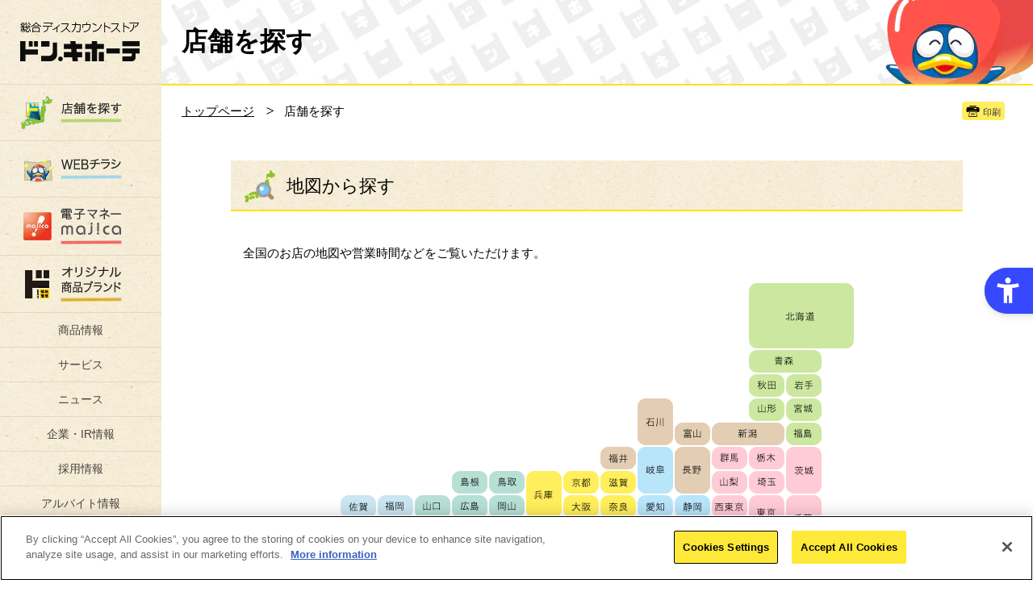

--- FILE ---
content_type: text/html; charset=UTF-8
request_url: https://www.donki.com/store/?pre=shop_detail&shop_id=296&parts=menu_access
body_size: 15527
content:
<!DOCTYPE html>
<html lang="ja">
<head>
<meta charset="utf-8">
<meta name="viewport" content="width=device-width,initial-scale=1,shrink-to-fit=no">
<meta name="format-detection" content="telephone=no">
<meta name="description" content="日本最大級の総合ディスカウントストア、驚安の殿堂ドン・キホーテオフィシャルサイトの日本全国の店舗・駐車場検索ページです。地図や条件から探すことができます。" />
<meta name="keywords" content="店舗,駐車場,探す,検索,総合ディスカウントストア,チラシ,免税,驚安,激安,donki,ドンキ,ドンキホーテ,ドン・キホーテ">
<meta property="og:type" content="article">
<meta property="og:site_name" content="驚安の殿堂　ドン・キホーテ">
<meta property="og:title" content="驚安の殿堂　ドン・キホーテ">
<meta property="og:description" content="日本最大級の総合ディスカウントストア、驚安の殿堂ドン・キホーテオフィシャルサイトの日本全国の店舗・駐車場検索ページです。地図や条件から探すことができます。">
<meta name="twitter:card" content="summary">
<meta name="twitter:site" content="@donki_donki">
<meta name="format-detection" content="telephone=no">
<link rel="apple-touch-icon-precomposed" href="/apple-touch-icon-precomposed.png">
<link rel="stylesheet" type="text/css" href="/common/css/reset.css" media="screen,print">
<link rel="stylesheet" type="text/css" href="/common/css/common.css" media="screen,print">
<link rel="stylesheet" type="text/css" href="./css/search.css" media="screen,print">
<script type="text/javascript" src="/common/js/common_lib_outline.js"></script>
<script type="text/javascript" src="/common/js/common_lib.js"></script>
<script type="text/javascript" src="/common/js/common_outline.js"></script>
<script type="text/javascript" src="/common/js/common.js"></script>
<script type="text/javascript" src="./js/search.js"></script>
<script type="text/javascript" src="./js/gps.js"></script>

<!--[if lt IE 9]>
<script src="../common/js/common_lib_ie8.js"></script>
<script src="../common/js/common_ie8.js"></script>
<![endif]-->

<title>店舗・駐車場を探す｜驚安の殿堂　ドン・キホーテ</title>
    
    

<!--↓動画js------------------------------------------------------------------------------------------>
<script type="./service/brand/js/movie.js" src="js/movie.js"></script>
<link rel="stylesheet" type="text/css" href="/common/css/mov_colorbox.css" media="screen,print">
<script>
 
    $(document).ready(function(){
        //Examples of how to assign the Colorbox event to elements
        $(".ajax").colorbox();
        $(".youtube").colorbox({iframe:true, innerWidth:640, innerHeight:390});
        $(".iframe").colorbox({iframe:true, width:"80%", height:"80%"});
        $(".callbacks").colorbox({
            onOpen:function(){ alert('onOpen: colorbox is about to open'); },
            onLoad:function(){ alert('onLoad: colorbox has started to load the targeted content'); },
            onComplete:function(){ alert('onComplete: colorbox has displayed the loaded content'); },
            onCleanup:function(){ alert('onCleanup: colorbox has begun the close process'); },
            onClosed:function(){ alert('onClosed: colorbox has completely closed'); }
        });

        $('.non-retina').colorbox({rel:'group5', transition:'none'})
        $('.retina').colorbox({rel:'group5', transition:'none', retinaImage:true, retinaUrl:true});

        //Example of preserving a JavaScript event for inline calls.
        $("#click").click(function(){ 
            $('#click').css({"background-color":"#f00", "color":"#fff", "cursor":"inherit"}).text("Open this window again and this message will still be here.");
            return false;
        });

        //スマホ対応
        $(function() {
            $('a[rel^=lightbox]').colorbox({maxWidth:'100%',maxHeight:'100%',speed:'200'});
        });
    });
 
</script>
<!--↑動画js------------------------------------------------------------------------------------------>
  
    

<script src="https://sdk.hellouniweb.com/base/main.js" data-account="urwEJXsH" async></script>

<!-- Google Tag Manager -->
<script>
	
	(function(w,d,s,l,i){w[l]=w[l]||[];w[l].push({'gtm.start':
new Date().getTime(),event:'gtm.js'});var f=d.getElementsByTagName(s)[0],
j=d.createElement(s),dl=l!='dataLayer'?'&l='+l:'';j.async=true;j.src=
'https://www.googletagmanager.com/gtm.js?id='+i+dl;f.parentNode.insertBefore(j,f);
})(window,document,'script','dataLayer','GTM-M7RW22N');
	
</script>
<!-- End Google Tag Manager -->



<script type="text/javascript">
 
!function(t,e,n,s,a,c,i,o,p){t.AppsFlyerSdkObject=a,t.AF=t.AF||function(){(t.AF.q=t.AF.q||[]).push([Date.now()].concat(Array.prototype.slice.call(arguments)))},t.AF.id=t.AF.id||i,t.AF.plugins={},o=e.createElement(n),p=e.getElementsByTagName(n)[0],o.async=1,o.src="https://websdk.appsflyer.com?"+(c.length>0?"st="+c.split(",").sort().join(",")+"&":"")+(i.length>0?"af_id="+i:""),p.parentNode.insertBefore(o,p)}(window,document,"script",0,"AF","banners",{banners: {key: "91eec30d-a8a2-4cfc-9e0c-c1d7a2bb97b5"}})
AF('banners', 'showBanner')
 
    

</script> 
 

<script src="https://cdn-au.onetrust.com/scripttemplates/otSDKStub.js" type="text/javascript" charset="UTF-8" data-domain-script="c88c8bcd-d7ba-48f2-b039-ec5d1484499c" ></script>
<script type="text/javascript">
    
        function OptanonWrapper() { }
    
</script>

<style>
 
    #onetrust-consent-sdk {
        z-index: 999999;
    }
    .responsive-wrapper {
        z-index: 9999!important;
    }
    .majica_div {
        display: none;
    }

</style>
<script>(window.BOOMR_mq=window.BOOMR_mq||[]).push(["addVar",{"rua.upush":"true","rua.cpush":"true","rua.upre":"true","rua.cpre":"false","rua.uprl":"false","rua.cprl":"false","rua.cprf":"false","rua.trans":"SJ-bc4f0d2a-9b3c-4591-8868-6d2b12a687d5","rua.cook":"false","rua.ims":"false","rua.ufprl":"false","rua.cfprl":"false","rua.isuxp":"false","rua.texp":"norulematch","rua.ceh":"false","rua.ueh":"false","rua.ieh.st":"0"}]);</script>
                              <script>!function(a){var e="https://s.go-mpulse.net/boomerang/",t="addEventListener";if(""=="True")a.BOOMR_config=a.BOOMR_config||{},a.BOOMR_config.PageParams=a.BOOMR_config.PageParams||{},a.BOOMR_config.PageParams.pci=!0,e="https://s2.go-mpulse.net/boomerang/";if(window.BOOMR_API_key="HMKCC-R4YAC-A9AYT-6WKK3-8DVSK",function(){function n(e){a.BOOMR_onload=e&&e.timeStamp||(new Date).getTime()}if(!a.BOOMR||!a.BOOMR.version&&!a.BOOMR.snippetExecuted){a.BOOMR=a.BOOMR||{},a.BOOMR.snippetExecuted=!0;var i,_,o,r=document.createElement("iframe");if(a[t])a[t]("load",n,!1);else if(a.attachEvent)a.attachEvent("onload",n);r.src="javascript:void(0)",r.title="",r.role="presentation",(r.frameElement||r).style.cssText="width:0;height:0;border:0;display:none;",o=document.getElementsByTagName("script")[0],o.parentNode.insertBefore(r,o);try{_=r.contentWindow.document}catch(O){i=document.domain,r.src="javascript:var d=document.open();d.domain='"+i+"';void(0);",_=r.contentWindow.document}_.open()._l=function(){var a=this.createElement("script");if(i)this.domain=i;a.id="boomr-if-as",a.src=e+"HMKCC-R4YAC-A9AYT-6WKK3-8DVSK",BOOMR_lstart=(new Date).getTime(),this.body.appendChild(a)},_.write("<bo"+'dy onload="document._l();">'),_.close()}}(),"".length>0)if(a&&"performance"in a&&a.performance&&"function"==typeof a.performance.setResourceTimingBufferSize)a.performance.setResourceTimingBufferSize();!function(){if(BOOMR=a.BOOMR||{},BOOMR.plugins=BOOMR.plugins||{},!BOOMR.plugins.AK){var e="true"=="true"?1:0,t="",n="clm5u7qxble5u2jfs7yq-f-f135c6eae-clientnsv4-s.akamaihd.net",i="false"=="true"?2:1,_={"ak.v":"39","ak.cp":"1166931","ak.ai":parseInt("697448",10),"ak.ol":"0","ak.cr":8,"ak.ipv":4,"ak.proto":"h2","ak.rid":"3d4c0d0e","ak.r":44093,"ak.a2":e,"ak.m":"a","ak.n":"essl","ak.bpcip":"18.217.218.0","ak.cport":41296,"ak.gh":"23.33.28.137","ak.quicv":"","ak.tlsv":"tls1.3","ak.0rtt":"","ak.0rtt.ed":"","ak.csrc":"-","ak.acc":"","ak.t":"1764071409","ak.ak":"hOBiQwZUYzCg5VSAfCLimQ==KRGjBG4VO29f+XZd7fMsDWYqW4zZBg+gQ+VvvCV0n6zUUMRxSyXQ9Rg44Tl8JXx7t5UEuQr7i+URm1h5ahoL5H6KABlyTsFfe2dqmy1YDGQvOqrTBzW1sx6rzMCtC5rh3lH1daWwHXhRHVHfMhHOaJQjJ4AwwBPByDoHna0Kt82adRK/8HnNL8jNMhHP8lG5wwZ+CscsmBfQrTwFR90XHCM0nE78ud8GpnPpaMXaK7qVfQLHbpekxoXEbsxdxKlRCCNbsehKLTC/nEMDgCfXg6P8znrE5tmG5Auto9QjHVRHFQ8KTaBsDoV/r7aL6qQyOKDPE0uym23C4xbWzLhOCg6SIb9sQBiEGyvS0kMfC7GNi7FiIypviMy+ajiGWtQbZSIlHIqOBRZVo/+9tUo800xHKqFlj0oXBXQv8iQE2/o=","ak.pv":"20","ak.dpoabenc":"","ak.tf":i};if(""!==t)_["ak.ruds"]=t;var o={i:!1,av:function(e){var t="http.initiator";if(e&&(!e[t]||"spa_hard"===e[t]))_["ak.feo"]=void 0!==a.aFeoApplied?1:0,BOOMR.addVar(_)},rv:function(){var a=["ak.bpcip","ak.cport","ak.cr","ak.csrc","ak.gh","ak.ipv","ak.m","ak.n","ak.ol","ak.proto","ak.quicv","ak.tlsv","ak.0rtt","ak.0rtt.ed","ak.r","ak.acc","ak.t","ak.tf"];BOOMR.removeVar(a)}};BOOMR.plugins.AK={akVars:_,akDNSPreFetchDomain:n,init:function(){if(!o.i){var a=BOOMR.subscribe;a("before_beacon",o.av,null,null),a("onbeacon",o.rv,null,null),o.i=!0}return this},is_complete:function(){return!0}}}}()}(window);</script></head>

<body>

<div id="fb-root"></div>

<!-- header -->
<div class="wrapperAll">
<header class="l_header sb-slide">
				<div class="headerMenu choiceLanguage_sp2">
					<p class="choiceLanguage_sp2__ttl">language</p>
					
					
					<ul class="choiceLanguage_sp2__list">
						<li class="choiceLanguage_sp2__itme">
							<a href="/en/store/shop_detail.php?shop_id=296">ENGLISH</a>
						</li>
						<li class="choiceLanguage_sp2__itme">
							<a href="http://www.donkicom.cn/store/shop_detail.php?shop_id=296" target="_china">中文(簡体)</a>
						</li>
                        <li class="choiceLanguage_sp2__itme">
							<a href="http://www.donki-global.com/zhtw/store/shop_detail.php?shop_id=296" target="_blank">中文(繁体)</a>
						</li>
						<li class="choiceLanguage_sp2__itme">
							<a href="http://www.donki-global.com/kr/store/shop_detail.php?shop_id=296" target="_korea">한국어</a>
						</li>
                        <li class="choiceLanguage_sp2__itme">
							<a href="http://www.donki-global.com/th/store/shop_detail.php?shop_id=296" target="_blank">ไทย</a>
						</li>
					</ul>
				</div>


	<h1 class="logo"><a href="/">総合ディスカウントストア　驚安の殿堂 ドン・キホーテ</a></h1>
	<p class="headerMenu sb-toggle-right"><img src="/common/img/btn_headermenu_off.png" width="31" height="45" alt="メニューボタン"/></p>
</header>

<!-- wrapper -->
<div class="wrapper sb-site" id="sb-site"> 

	<!-- contentsArea -->
	<div class="l_contentsArea"> 

				</script>
		<!-- sideArea -->
<div class="l_sideArea ">
    
        <!-- sideMenu -->
        <div class="pcMenu">
            <nav class="l_sideMenu">

                <!-- sideMyshopAera -->
                                <!-- /sideMyshopAera -->
                <ul class="gNav">
                    <li class="gNav__search">
                        <a href="/store/index.php?pre=le">
							<img src="/common/img/btn_gnav_search_pc_off.png" width="76" height="25" alt="店舗を探す">
						</a>
                    </li>
                	<li class="gNav__flier">
                		<a href="/chirashi/index.php?pre=le">
                			<img src="/common/img/btn_gnav_flier_pc_off.png" width="76" height="25" alt="WEBチラシ">
                		</a>
                	</li>
                    <li class="gNav__majica">
                    	<a href="https://www.majica-net.com/?pre=le">
                    		<img src="/common/img/btn_gnav_majica_pc_off.png" width="76" height="45" alt="電子マネー majica（マジカ）">
                    	</a>
                    </li>
                    <li class="gNav__jkakaku">
                    	<a href="/j-kakaku/?pre=le">
                    		<img src="/common/img/btn_gnav_jkakaku_pc_off.png" width="76" height="44" alt="プライベートブランド(PB)情熱価格">
                    	</a>
                    </li>
                    <li class="">
                    	<a href="/products/?pre=le" style="text-indent: inherit; text-align: center; color: #44423c; text-decoration: none; padding: 10px 0;">
                    		<!--<img src="/common/img/btn_gnav_products_pc_off.png" width="55" height="15" alt="商品情報">-->
							商品情報
                    	</a>
                    </li>
                    <li class="">
                    	<a href="/service/?pre=le" style="text-indent: inherit; text-align: center; color: #44423c; text-decoration: none; padding: 10px 0;">
                    		<!--<img src="/common/img/btn_gnav_service_pc_off.png" width="55" height="15" alt="サービス">-->
							サービス
                    	</a>
                    </li>
                    <li class="">
                        <a href="/backnumber/?pre=le" style="text-indent: inherit; text-align: center; color: #44423c; text-decoration: none; padding: 10px 0;">
                            <!--<img src="/common/img/btn_gnav_news_pc_off.png" width="50" height="15" alt="">-->
							ニュース
                        </a>
                    </li>
                    <li class="">
                        <a href="https://ppi-hd.co.jp/" target="_donkihd" style="text-indent: inherit; text-align: center; color: #44423c; text-decoration: none; padding: 10px 0;">
                            <!--<img src="/common/img/btn_gnav_company_pc_off.png" width="82" height="13" alt="企業・IR情報">-->
							企業・IR情報
                        </a>
                    </li>
                    <li class="">
                    	<a href="http://www.ppihgroup.jp/recruit/?pre=le" target="_recruit" style="text-indent: inherit; text-align: center; color: #44423c; text-decoration: none; padding: 10px 0;">
                    		<!--<img src="/common/img/btn_gnav_recruit_pc_off.png" width="56" height="13" alt="採用情報">-->
							採用情報
                    	</a>
                    </li>
                    <li class="">
                    	<a href="https://baito.donkigroup.com/jobfind-pc/?pre=le" target="_recruit" style="text-indent: inherit; text-align: center; color: #44423c; text-decoration: none; padding: 10px 0;">
							アルバイト情報
                    	</a>
                    </li>
                    <li class="">
                    	<a href="https://qa.ppih.co.jp/?site_domain=donki" style="text-indent: inherit; text-align: center; color: #44423c; text-decoration: none; padding: 10px 0;">
							よくあるお問い合わせ /<br>ご意見窓口
						</a>
                    </li>
                </ul>                <div class="sideSearchArea">
                    <form action="/wordsearch/index.php" method="POST">
                        <input type="search" name ="keyword" value="" placeholder="検索する" class="sideSearchArea__txt iSearchAssist">
                        <input type="image" src="/common/img/btn_sidemenu_search.png" width="16" height="16" alt="検索する" class="sideSearchArea__btn">
                        <input type="hidden" name="sug" value="store">
                    </form>
                </div>



				<div class="choiceLanguage_pc">
					<p class="choiceLanguage_pc__ttl">language</p>
					<ul class="choiceLanguage_pc__list">
						<li class="choiceLanguage_pc__itme"><a href="/en/store/shop_detail.php?shop_id=296">ENGLISH</a></li>
						<li class="choiceLanguage_pc__itme"><a href="http://www.donkicom.cn/store/shop_detail.php?shop_id=296" target="_china">中文(簡体)</a></li>
                        <li class="choiceLanguage_pc__itme"><a href="http://www.donki-global.com/zhtw/store/shop_detail.php?shop_id=296" target="_blank">中文(繁体)</a></li>
						<li class="choiceLanguage_pc__itme"><a href="http://www.donki-global.com/kr/store/shop_detail.php?shop_id=296" target="_korea">한국어</a></li>
                        <li class="choiceLanguage_pc__itme"><a href="http://www.donki-global.com/th/store/shop_detail.php?shop_id=296" target="_blank">ไทย</a></li>
					</ul>
				</div>

				<ul class="sideSnsArea">
                    <li class="sideSnsArea__facebook">
                        <a href="https://www.facebook.com/donki.majicaglobal.jp" target="_blank">
                            <img src="/common/img/btn_sidesnsarea_facebook.png" width="33" height="33" alt="facebook">
                        </a>
                    </li>
                    <li class="sideSnsArea__twitter">
                        <a href="https://x.com/donki_donki" target="_blank">
                            <img src="/common/img/btn_sidesnsarea_x.png" width="33" height="33" alt="x">
                        </a>
                    </li>
                    <li class="sideSnsArea__google">
                        <a href="https://www.instagram.com/donki_jp/" target="_blank">
                            <img src="/common/img/btn_sidesnsarea_instagram.png" width="33" height="33" alt="instagram">
                        </a>
                    </li>
                    <br>
                    <li class="sideSnsArea__google">
                        <a href="https://www.tiktok.com/@donki_cp" target="_blank">
                            <img src="/common/img/btn_sidesnsarea_tiktok.png" width="33" height="33" alt="tiktok">
                        </a>
                    </li>
                    <li class="sideSnsArea__google">
                        <a href="https://www.youtube.com/user/DonQuijotekoushiki" target="_blank">
                            <img src="/common/img/btn_sidesnsarea_youtube.png" width="33" height="33" alt="YouTube">
                        </a>
                    </li>
                </ul>

                <!-- 220209 LINE公式アカウントの追加_PC -->
				<ul class="sideBnrArea">
                    <li class="">
                        <a href="https://lin.ee/OehESzw" target="_blank">
                            <img src="/common/img/btn_sidesnsarea_line.jpg" width="165" height="65" alt="facebook">
                        </a>
                    </li>
                </ul>                <ul class="sideBnrArea">

 		<li><a href="https://www.ppihgroup.com/ppic/?pre=mv" target="_blank">
		       <img class="pie" src="/updata/bnnr/2021121516395449770.jpg" alt="PPIC">
       </a></li>
 		<li><a href="https://www.donki.com/official-character/?pre=mv" target="_top">
		       <img class="pie" src="/updata/bnnr/2025022517404537560.png" alt="ドンペン情報">
       </a></li>
 		<li><a href="https://www.donki.com/service/brand_faq.php?pre=le?pre=mv" target="_top">
		       <img class="pie" src="/updata/bnnr/2015050614308912060.jpg" alt="ブランド品について">
       </a></li>
 		<li><a href="https://www.donki.com/service/recycle.php?pre=mv" target="_top">
		       <img class="pie" src="/updata/bnnr/2016092014743620910.png" alt="家電リサイクルについて">
       </a></li>
 		<li><a href="https://www.donki.com/service/bohan.php?pre=le?pre=mv" target="_top">
		       <img class="pie" src="/updata/bnnr/2015050614308912470.jpg" alt="自転車防犯登録について">
       </a></li>

					<li style="height:100px;">
				<a class="youtube cboxElement" href="https://www.youtube.com/embed/Z9p0ngy_6jA?rel=0&autoplay=1&wmode=transparent&_fsi=Z9p0ngy_6jA">
					<img src="/common/img/top/bnr_aquarium_mov_side.jpg" alt="ドン・キホーテの水槽">
				</a>
			</li>
		                </ul>
            </nav>
        </div>
        <!-- /sideMenu -->
        
        <!-- followMenu -->
        <div class="followMenu">
        	<p class="followMenu__logo"><a href="/">総合ディスカウントストア ドン・キホーテ</a></p>
                <ul class="gNav">
                    <li class="gNav__search">
                        <a href="/store/index.php?pre=le">
							<img src="/common/img/btn_gnav_search_pc_off.png" width="76" height="25" alt="店舗を探す">
						</a>
                    </li>
                	<li class="gNav__flier">
                		<a href="/chirashi/index.php?pre=le">
                			<img src="/common/img/btn_gnav_flier_pc_off.png" width="76" height="25" alt="WEBチラシ">
                		</a>
                	</li>
                    <li class="gNav__majica">
                    	<a href="https://www.majica-net.com/?pre=le">
                    		<img src="/common/img/btn_gnav_majica_pc_off.png" width="76" height="45" alt="電子マネー majica（マジカ）">
                    	</a>
                    </li>
                    <li class="gNav__jkakaku">
                    	<a href="/j-kakaku/?pre=le">
                    		<img src="/common/img/btn_gnav_jkakaku_pc_off.png" width="76" height="44" alt="プライベートブランド(PB)情熱価格">
                    	</a>
                    </li>
                    <li class="">
                    	<a href="/products/?pre=le" style="text-indent: inherit; text-align: center; color: #44423c; text-decoration: none; padding: 10px 0;">
                    		<!--<img src="/common/img/btn_gnav_products_pc_off.png" width="55" height="15" alt="商品情報">-->
							商品情報
                    	</a>
                    </li>
                    <li class="">
                    	<a href="/service/?pre=le" style="text-indent: inherit; text-align: center; color: #44423c; text-decoration: none; padding: 10px 0;">
                    		<!--<img src="/common/img/btn_gnav_service_pc_off.png" width="55" height="15" alt="サービス">-->
							サービス
                    	</a>
                    </li>
                    <li class="">
                        <a href="/backnumber/?pre=le" style="text-indent: inherit; text-align: center; color: #44423c; text-decoration: none; padding: 10px 0;">
                            <!--<img src="/common/img/btn_gnav_news_pc_off.png" width="50" height="15" alt="">-->
							ニュース
                        </a>
                    </li>
                    <li class="">
                        <a href="https://ppi-hd.co.jp/" target="_donkihd" style="text-indent: inherit; text-align: center; color: #44423c; text-decoration: none; padding: 10px 0;">
                            <!--<img src="/common/img/btn_gnav_company_pc_off.png" width="82" height="13" alt="企業・IR情報">-->
							企業・IR情報
                        </a>
                    </li>
                    <li class="">
                    	<a href="http://www.ppihgroup.jp/recruit/?pre=le" target="_recruit" style="text-indent: inherit; text-align: center; color: #44423c; text-decoration: none; padding: 10px 0;">
                    		<!--<img src="/common/img/btn_gnav_recruit_pc_off.png" width="56" height="13" alt="採用情報">-->
							採用情報
                    	</a>
                    </li>
                    <li class="">
                    	<a href="https://baito.donkigroup.com/jobfind-pc/?pre=le" target="_recruit" style="text-indent: inherit; text-align: center; color: #44423c; text-decoration: none; padding: 10px 0;">
							アルバイト情報
                    	</a>
                    </li>
                    <li class="">
                    	<a href="https://qa.ppih.co.jp/?site_domain=donki" style="text-indent: inherit; text-align: center; color: #44423c; text-decoration: none; padding: 10px 0;">
							よくあるお問い合わせ /<br>ご意見窓口
						</a>
                    </li>
                </ul>        </div>
        <!-- /followMenu -->
    
    </div>		<!-- /sideArea --> 
		
		<!-- mainArea -->
		<div class="l_mainArea clearfix"> 
			
			<!-- ▼▼▼ コンテンツエリア ▼▼▼ -->
			<div class="hdrArea">
				<h2 class="hdrArea__ttl">店舗を探す</h2>
				<p class="hdrArea__donpen"><img src="img/donpen/pic_donpen_05.png" alt="ドンペン画像"/></p>
			</div>
	         <div class="breadcrumbsArea">
				<div class="breadcrumbs">
	                <ul class="breadcrumbsArea__list">
						<li><a href="/">トップページ</a></li>
															<li>店舗を探す</li>
										
					</ul>
                </div>
				<ul class="breadcrumbsArea__snsArea">
					<li>
						<div class="fb-like" data-href="https://www.donki.com/store/?pre=shop_detail&shop_id=296&parts=menu_access" data-layout="button" data-action="like" data-show-faces="false" data-share="false"></div>
					</li>
					<li><a href="#" target="_donkiprint" id="iPrintSingle" class="btn btn--small btn--print">印刷</a></li>
				</ul>
			</div>

			<!--cts-->
			<div class="search cts"> 
				
					<header class="hdrBlock hdr2">
						<h2 class="hdrBlock__title"><span class="hdr__icon hdr__icon--map"></span>地図から探す</h2>
						<!--hdr__inner-->
						<!--<div class="hdrBlock__inner"> <a href="http://www.donki-hd.co.jp/search/all.php" target="_blank" class="link">グループ全店舗マップはこちら</a> </div>-->
						<!--/hdr__inner--> 
					</header>
				<!--block-small-->
				<div class="block--short">
					<p class="lead">全国のお店の地図や営業時間などをご覧いただけます。</p>
				</div>
				<!--/block-small--> 
				<div class="search__map">
				<div class="search__map__inner">
					<img src="img/map_search.gif?250217" alt="地図" width="690" usemap="#mapSearch" class="searchMap__img" id="searchMap__img">
					<map name="mapSearch">
							<area shape="rect" coords="533,0,663,82" href="shop_list.php?pref=1" alt="北海道" id="searchMap__01" class="searchMap__area">
							<area shape="rect" coords="533,82,622,113" href="shop_list.php?pref=2" alt="青森県" id="searchMap__02" class="searchMap__area">
							<area shape="rect" coords="578,112,622,141" href="shop_list.php?pref=4" alt="岩手県" id="searchMap__03" class="searchMap__area">
							<area shape="rect" coords="578,141,623,171" href="shop_list.php?pref=6" alt="宮城県" id="searchMap__04" class="searchMap__area">
							<area shape="rect" coords="533,113,578,141" href="shop_list.php?pref=3" alt="秋田県" id="searchMap__05" class="searchMap__area">
							<area shape="rect" coords="532,141,578,171" href="shop_list.php?pref=5" alt="山形県" id="searchMap__06" class="searchMap__area">
							<area shape="rect" coords="578,172,623,204" href="shop_list.php?pref=7" alt="福島県" id="searchMap__07" class="searchMap__area">
							<area shape="rect" coords="577,203,623,264" href="shop_list.php?pref=8" alt="茨城県" id="searchMap__08" class="searchMap__area">
							<area shape="rect" coords="531,203,578,234" href="shop_list.php?pref=9" alt="栃木県" id="searchMap__09" class="searchMap__area">
							<area shape="rect" coords="486,203,531,235" href="shop_list.php?pref=10" alt="群馬県" id="searchMap__10" class="searchMap__area">
							<area shape="rect" coords="532,233,578,262" href="shop_list.php?pref=11" alt="埼玉県" id="searchMap__11" class="searchMap__area">
							<area shape="rect" coords="578,263,623,322" href="shop_list.php?pref=12" alt="千葉県" id="searchMap__12" class="searchMap__area">
							<area shape="rect" coords="484,263,532,293" href="shop_list.php?pref=14" alt="西東京" id="searchMap__48" class="searchMap__area">
							<area shape="rect" coords="531,261,578,321" href="shop_list.php?pref=13" alt="東京23区" id="searchMap__13" class="searchMap__area">
							<area shape="rect" coords="485,291,531,320" href="shop_list.php?pref=15" alt="神奈川県" id="searchMap__14" class="searchMap__area">
							<area shape="rect" coords="486,171,578,203" href="shop_list.php?pref=16" alt="新潟県" id="searchMap__15" class="searchMap__area">
							<area shape="rect" coords="441,173,487,203" href="shop_list.php?pref=17" alt="富山県" id="searchMap__16" class="searchMap__area">
							<area shape="rect" coords="395,142,440,201" href="shop_list.php?pref=18" alt="石川県" id="searchMap__17" class="searchMap__area">
							<area shape="rect" coords="302,263,347,293" href="shop_list.php?pref=28" alt="大阪府" id="searchMap__27" class="searchMap__area">
							<area shape="rect" coords="485,233,531,264" href="shop_list.php?pref=20" alt="山梨県" id="searchMap__19" class="searchMap__area">
							<area shape="rect" coords="440,202,486,262" href="shop_list.php?pref=21" alt="長野県" id="searchMap__20" class="searchMap__area">
							<area shape="rect" coords="394,202,441,261" href="shop_list.php?pref=22" alt="岐阜県" id="searchMap__21" class="searchMap__area">
							<area shape="rect" coords="442,262,483,292" href="shop_list.php?pref=23" alt="静岡県" id="searchMap__22" class="searchMap__area">
							<area shape="rect" coords="394,261,441,292" href="shop_list.php?pref=24" alt="愛知県" id="searchMap__23" class="searchMap__area">
							<area shape="rect" coords="347,292,393,323" href="shop_list.php?pref=25" alt="三重県" id="searchMap__24" class="searchMap__area">
							<area shape="rect" coords="302,234,347,263" href="shop_list.php?pref=27" alt="京都府" id="searchMap__26" class="searchMap__area">
							<area shape="rect" coords="348,262,394,293" href="shop_list.php?pref=30" alt="奈良県" id="searchMap__29" class="searchMap__area">
							<area shape="rect" coords="348,204,394,234" href="shop_list.php?pref=19" alt="福井県" id="searchMap__18" class="searchMap__area">
							<area shape="rect" coords="348,234,394,263" href="shop_list.php?pref=26" alt="滋賀県" id="searchMap__25" class="searchMap__area">
							<area shape="rect" coords="255,233,302,292" href="shop_list.php?pref=29" alt="兵庫県" id="searchMap__28" class="searchMap__area">
							<area shape="rect" coords="302,292,347,324" href="shop_list.php?pref=31" alt="和歌山県" id="searchMap__30" class="searchMap__area">
							<area shape="rect" coords="210,262,256,292" href="shop_list.php?pref=34" alt="岡山県" id="searchMap__33" class="searchMap__area">
							<area shape="rect" coords="210,234,256,263" href="shop_list.php?pref=32" alt="鳥取県" id="searchMap__31" class="searchMap__area">
							<area shape="rect" coords="163,234,210,263" href="shop_list.php?pref=33" alt="島根県" id="searchMap__32" class="searchMap__area">
							<area shape="rect" coords="118,262,163,292" href="shop_list.php?pref=36" alt="山口県" id="searchMap__35" class="searchMap__area">
							<area shape="rect" coords="210,292,256,322" href="shop_list.php?pref=38" alt="香川県" id="searchMap__37" class="searchMap__area">
							<area shape="rect" coords="163,262,210,292" href="shop_list.php?pref=35" alt="広島県" id="searchMap__34" class="searchMap__area">
							<area shape="rect" coords="163,291,210,321" href="shop_list.php?pref=39" alt="愛媛県" id="searchMap__38" class="searchMap__area">
							<area shape="rect" coords="163,321,210,352" href="shop_list.php?pref=40" alt="高知県" id="searchMap__39" class="searchMap__area">
							<area shape="rect" coords="210,321,256,352" href="shop_list.php?pref=37" alt="徳島県" id="searchMap__36" class="searchMap__area">
							<area shape="rect" coords="72,262,118,292" href="shop_list.php?pref=41" alt="福岡県" id="searchMap__40" class="searchMap__area">
							<area shape="rect" coords="27,262,72,292" href="shop_list.php?pref=42" alt="佐賀県" id="searchMap__41" class="searchMap__area">
							<area shape="rect" coords="27,292,72,322" href="shop_list.php?pref=43" alt="長崎県" id="searchMap__42" class="searchMap__area">
							<area shape="rect" coords="27,321,72,352" href="shop_list.php?pref=44" alt="熊本県" id="searchMap__43" class="searchMap__area">
							<area shape="rect" coords="72,291,118,321" href="shop_list.php?pref=45" alt="大分県" id="searchMap__44" class="searchMap__area">
							<area shape="rect" coords="71,321,119,352" href="shop_list.php?pref=46" alt="宮崎県" id="searchMap__45" class="searchMap__area">
							<area shape="rect" coords="27,351,119,383" href="shop_list.php?pref=47" alt="鹿児島県" id="searchMap__46" class="searchMap__area">
							<area shape="rect" coords="27,404,73,435" href="shop_list.php?pref=48" alt="沖縄県" id="searchMap__47" class="searchMap__area">
                        
                        
                            <area shape="rect" coords="255,377,302,406" href="shop_list.php?pref=52" alt="タイ" id="searchMap__52" class="searchMap__area">
                            <area shape="rect" coords="302‬,377,394,406" href="shop_list.php?pref=56" alt="マレーシア" id="searchMap__56" class="searchMap__area">
                            <area shape="rect" coords="394,377,483‬,406" href="shop_list.php?pref=51" alt="シンガポール" id="searchMap__51" class="searchMap__area">
                            <area shape="rect" coords="485,377,531‬,406" href="shop_list.php?pref=57" alt="マカオ" id="searchMap__57" class="searchMap__area">
                            <area shape="rect" coords="531,377,578,406" href="shop_list.php?pref=53" alt="香港" id="searchMap__53" class="searchMap__area">
                            <area shape="rect" coords="578,377,623,406" href="shop_list.php?pref=55" alt="台湾" id="searchMap__55" class="searchMap__area">


                            <area shape="rect" coords="255,408,302,437" href="shop_list.php?pref=58" alt="グアム" id="searchMap__58" class="searchMap__area">
                            <area shape="rect" coords="302,408,347,437" href="shop_list.php?pref=49" alt="ハワイ" id="searchMap__49" class="searchMap__area">
                            <area shape="rect" coords="348,408,441,437" href="shop_list.php?pref=50" alt="カリフォルニア" id="searchMap__50" class="searchMap__area">

                         </map>
				</div>
				<!--/search__map__inner-->
				</div>
				<!--/search__map--> 
						<!--searchMap__btn-->
						<div class="searchMap__btnArea block--large">
<form action="./shop_list.php" method="POST">
						<label class="searchMap__btn searchMap__btn--pref">
						<select name="pref" onChange="submit();">
							<option selected = "selected">都道府県 / 海外エリアから探す</option>
						<option value="1">北海道</option>
						<option value="2">青森</option>
						<option value="4">岩手</option>
						<option value="6">宮城</option>
						<option value="3">秋田</option>
						<option value="5">山形</option>
						<option value="7">福島</option>
                        
						<option value="8">茨城</option>
						<option value="9">栃木</option>
						<option value="10">群馬</option>
						<option value="11">埼玉</option>
						<option value="12">千葉</option>
						<option value="14">西東京</option>
						<option value="13">東京23区</option>
						<option value="15">神奈川</option>
                        
						<option value="16">新潟</option>
						<option value="17">富山</option>
						<option value="18">石川</option>
						<option value="19">福井</option>
						<option value="20">山梨</option>
						<option value="21">長野</option>
						<option value="22">岐阜</option>
						<option value="23">静岡</option>
						<option value="24">愛知</option>
                        
						<option value="25">三重</option>
						<option value="26">滋賀</option>
						<option value="27">京都</option>
						<option value="28">大阪</option>
						<option value="29">兵庫</option>
						<option value="30">奈良</option>
						<option value="31">和歌山</option>
						<option value="32">鳥取</option>
						<option value="33">島根</option>
						<option value="34">岡山</option>
						<option value="35">広島</option>
						<option value="36">山口</option>
						<option value="38">香川</option>
						<option value="39">愛媛</option>
						<option value="37">徳島</option>
						<option value="40">高知</option>
                        
						<option value="41">福岡</option>
						<option value="42">佐賀</option>
						<option value="43">長崎</option>
						<option value="44">熊本</option>
						<option value="45">大分</option>
						<option value="46">宮崎</option>
						<option value="47">鹿児島</option>
						<option value="48">沖縄</option>
						<option value="50">カリフォルニア</option>
						<option value="49">ハワイ</option>
						<option value="55">台湾</option>
						<option value="53">香港</option>
						<option value="57">マカオ</option>
						<option value="51">シンガポール</option>
						<option value="56">マレーシア</option>
						<option value="52">タイ</option>
                        						</select>
						</label>
</form>
						
						<a href="javascript:void(0);" id="gps_searcBtn" class="searchMap__btn searchMap__btn--place">現在地から探す</a>

						</div>
						<!--/topMap__btn-->
				
					<h2 class="hdr hdr2"><span class="hdr__icon hdr__icon--search"></span>条件から探す</h2>
<form action="./shop_list.php" method="POST">
<!--block-medium-->
<div class="block--medium">
<p class="lead">全国のお店の地図や営業時間などをご覧いただけます。</p>
<!--grid2-->
<div class="grid grid2">
	<!--grid2__grid-->
	<div class="grid__grid grid2__grid column">
		<h3 class="column__ttl"><span class="hdr__icon hdr__icon--keyword"></span>キーワードから探す</h3>
			<!--column_txt-->
			<div class="column__txt">
    				<input type="text" name="word" placeholder="住所、地名、駅名、道路名などを入力" class="placeHolder input--keyword">
			</div>
			<!--/column_txt-->
	</div>
	<!--/grid2__grid-->
	<!--grid2__grid-->
	<div class="grid__grid grid2__grid column">
		<h3 class="column__ttl"><span class="hdr__icon hdr__icon--time"></span>営業時間から探す</h3>
			<!--column_txt-->
			<div class="column__txt">
    				<select name="biz_hours" class="cmnSelect cmnSelect2">
<option value="">選択してください</option>
<option value="0">0</option>
<option value="1">1</option>
<option value="2">2</option>
<option value="3">3</option>
<option value="4">4</option>
<option value="5">5</option>
<option value="6">6</option>
<option value="7">7</option>
<option value="8">8</option>
<option value="9">9</option>
<option value="10">10</option>
<option value="11">11</option>
<option value="12">12</option>
<option value="13">13</option>
<option value="14">14</option>
<option value="15">15</option>
<option value="16">16</option>
<option value="17">17</option>
<option value="18">18</option>
<option value="19">19</option>
<option value="20">20</option>
<option value="21">21</option>
<option value="22">22</option>
<option value="23">23</option>
</select>
時頃で検索
			</div>
			<!--/column_txt-->
	</div>
	<!--/grid2__grid-->
	<!--grid2__grid-->
	<div class="grid__grid grid2__grid column">
		<h3 class="column__ttl"><span class="hdr__icon hdr__icon--area"></span>エリアから探す<small>（複数選択可）</small></h3>
			<!--column_txt-->
			<div class="column__txt column__txt--checkbox checkboxWrapper">
                        
                                                				<span class="checkboxBlock">    				<label class="search__checkbox checkbox--area checkboxLabel"><input name="area[2]" type="checkbox">東北</label>
 			 
                       
                                                    				<label class="search__checkbox checkbox--area checkboxLabel"><input name="area[12]" type="checkbox">沖縄</label>
 			</span> 
                       
                                                				<span class="checkboxBlock">    				<label class="search__checkbox checkbox--area checkboxLabel"><input name="area[9]" type="checkbox">九州</label>
 			 
                       
                                                    				<label class="search__checkbox checkbox--area checkboxLabel"><input name="area[8]" type="checkbox">四国</label>
 			</span> 
                       
                                                				<span class="checkboxBlock">    				<label class="search__checkbox checkbox--area checkboxLabel"><input name="area[7]" type="checkbox">中国</label>
 			 
                       
                                                    				<label class="search__checkbox checkbox--area checkboxLabel"><input name="area[6]" type="checkbox">関西</label>
 			</span> 
                       
                                                				<span class="checkboxBlock">    				<label class="search__checkbox checkbox--area checkboxLabel"><input name="area[5]" type="checkbox">東海</label>
 			 
                       
                                                    				<label class="search__checkbox checkbox--area checkboxLabel"><input name="area[4]" type="checkbox">北陸・甲信越</label>
 			</span> 
                       
                                                				<span class="checkboxBlock">    				<label class="search__checkbox checkbox--area checkboxLabel"><input name="area[3]" type="checkbox">関東</label>
 			 
                       
                                                    				<label class="search__checkbox checkbox--area checkboxLabel"><input name="area[1]" type="checkbox">北海道</label>
 			</span> 
                       
                                   
                                                				<span class="checkboxBlock">    				<label class="search__checkbox checkbox--area checkboxLabel"><input name="area[16]" type="checkbox">タイ</label>
 			 
                       
                                                    				<label class="search__checkbox checkbox--area checkboxLabel"><input name="area[20]" type="checkbox">マレーシア</label>
 			</span> 
                       
                                                				<span class="checkboxBlock">    				<label class="search__checkbox checkbox--area checkboxLabel"><input name="area[14]" type="checkbox">シンガポール</label>
 			 
                       
                                                    				<label class="search__checkbox checkbox--area checkboxLabel"><input name="area[21]" type="checkbox">マカオ</label>
 			</span> 
                       
                                                				<span class="checkboxBlock">    				<label class="search__checkbox checkbox--area checkboxLabel"><input name="area[17]" type="checkbox">香港</label>
 			 
                       
                                                    				<label class="search__checkbox checkbox--area checkboxLabel"><input name="area[19]" type="checkbox">台湾</label>
 			</span> 
                       
                                                				<span class="checkboxBlock">    				<label class="search__checkbox checkbox--area checkboxLabel"><input name="area[22]" type="checkbox">グアム</label>
 			 
                       
                                                    				<label class="search__checkbox checkbox--area checkboxLabel"><input name="area[13]" type="checkbox">ハワイ</label>
 			</span> 
                       
                                                				<span class="checkboxBlock last--half">    				<label class="search__checkbox checkbox--area checkboxLabel last--l"><input name="area[15]" type="checkbox">カリフォルニア</label>
 			</span> 
                       
            			</div>
			<!--/column_txt-->
	</div>
	<!--/grid2__grid-->
	<!--grid2__grid-->
	<div class="grid__grid grid2__grid column">
		<h3 class="column__ttl"><span class="hdr__icon hdr__icon--zip"></span>郵便番号から探す</h3>
			<!--column_txt-->
			<div class="column__txt">
    				<input type="tel" name="zip01" class="input--zip01"> - <input type="tel" name="zip02" class="input--zip02">
			</div>
			<!--/column_txt-->
	</div>
	<!--/grid2__grid-->
	<!--grid2__grid-->
	<div id="shop_type_list" class="grid__grid grid2__grid column">
		<h3 class="column__ttl"><span class="hdr__icon hdr__icon--equip"></span>施設から探す<small>（複数選択可）</small></h3>
			<!--column_txt-->
            
			<div class="column__txt column__txt--checkbox checkboxWrapper">
            				<span class="checkboxBlock">
    				<label class="search__checkbox checkbox--equip checkboxLabel"><input name="business[1]" type="checkbox">ドン・キホーテ</label>
    				<label class="search__checkbox checkbox--equip checkboxLabel"><input name="business[2]" type="checkbox">MEGAドン・キホーテ</label>
				</span>
				<span class="checkboxBlock">
    				<label class="search__checkbox checkbox--equip checkboxLabel"><input name="business[30]" type="checkbox">アピタ</label>
    				<label class="search__checkbox checkbox--equip checkboxLabel"><input name="business[31]" type="checkbox">ピアゴ</label>
				</span>
 				<span class="checkboxBlock">
    				<label class="search__checkbox checkbox--equip checkboxLabel"><input name="business[5]" type="checkbox">長崎屋</label>
    				<label class="search__checkbox checkbox--equip checkboxLabel"><input name="business[4]" type="checkbox">ピカソ/essence</label>

				</span>
				<span class="checkboxBlock">
     				    				<label class="search__checkbox checkbox--equip checkboxLabel"><input name="business[14]" type="checkbox">●●ドンキ/キラキラドンキ/ドミセ等</label>
    				<label class="search__checkbox checkbox--equip checkboxLabel"><input name="business[3]" type="checkbox">ドン・キホーテUSA</label>
				</span>
				<span class="checkboxBlock">
    				    				<label class="search__checkbox checkbox--equip checkboxLabel"><input name="business[18]" type="checkbox">Marukai/TOKYO CENTRAL</label>
    				<label class="search__checkbox checkbox--equip checkboxLabel"><input name="business[23]" type="checkbox">TIMES/BIG SAVE</label>
                </span>
 				<span class="checkboxBlock">

    				<label class="search__checkbox checkbox--equip checkboxLabel"><input name="business[27]" type="checkbox">DON DON DONKI</label>

				</span>

        </div>
			<!--/column_txt-->
	</div>
	<!--/grid2__grid-->
	<!--grid2__grid-->
	<div class="grid__grid grid2__grid column">
		<h3 class="column__ttl"><span class="hdr__icon hdr__icon--service"></span>サービスから探す<small>（複数選択可）</small></h3>
			<!--column_txt-->
			<div class="column__txt column__txt--checkbox checkboxWrapper">
				<span class="checkboxBlock">
    				<label class="search__checkbox checkbox--service checkboxLabel"><input name="service[1]" type="checkbox">たばこ</label>
    				<label class="search__checkbox checkbox--service checkboxLabel"><input name="service[2]" type="checkbox">駐車場</label>
					</span>
				<span class="checkboxBlock">
    				<label class="search__checkbox checkbox--service checkboxLabel"><input name="service[3]" type="checkbox">コンシェルジュ</label>
    				<label class="search__checkbox checkbox--service checkboxLabel"><input name="service[6]" type="checkbox">お酒</label>
				</span>
				<span class="checkboxBlock">
    				<label class="search__checkbox checkbox--service checkboxLabel"><input name="service[4]" type="checkbox">ATM</label>
    				<label class="search__checkbox checkbox--service checkboxLabel"><input name="service[5]" type="checkbox">医薬品</label>
				</span>
				<span class="checkboxBlock">
    				<label class="search__checkbox checkbox--service checkboxLabel"><input name="service[44]" type="checkbox">子育て支援パスポート</label>
    				<label class="search__checkbox checkbox--service checkboxLabel last--l"><input name="service[8]" type="checkbox">銀聯カード</label>
				</span>
				<span class="checkboxBlock">
    				<label class="search__checkbox checkbox--service checkboxLabel"><input name="service[45]" type="checkbox">IQOSコーナー</label>
				</span>
			</div>
			<!--/column_txt-->
	</div>
	<!--/grid2__grid-->
</div>
<!--/grid2-->
<!--btnArea-->
<div class="btnArea">
	<input type="hidden" name= "op" value="search">
	<input type="submit" value="この内容で探す" class="btn btn--large">
	<input type="reset" value="内容をクリアする" class="btn btn--simple btn--unimportant btn--aside clearForm">
</div>
<!--/btnArea-->
</div>
<!--/ block-medium-->
</form>

				
			</div>
			<!--/cts--> 
			<!-- ▲▲▲ コンテンツエリア ▲▲▲ --> 
			
		</div>
		<!-- /mainArea --> 
		
	</div>
	<!-- /contentsArea --> 
	
	<footer class="l_footer">
	<div class="l_footerUpper">
		<div class="l_footerUpperInner">
	  		<div class="gotoTop">
				<p class="gotoTop__btn" id="goto__btn--bottom"><a href="#"><img src="/common/img/donpen/pagetop/pic_donpen_43.png" width="70" height="70" alt="ページトップへ"/></a></p>
			</div>
 			<ul class="footerBnrArea clearfix"><!--//
				<li><a href="/service/brand_faq.php"><img src="/common/img/bnr_sidebnrarea_brand.jpg" alt="ドンキのブランド品って大丈夫？"></a></li>//-->

 		<li><a href="https://www.ppihgroup.com/ppic/?&amp;pre=mv" target="_blank">
							   <img class="pie" src="/updata/bnnr/2021121516395449770.jpg" alt="PPIC">
	   </a></li>
 		<li><a href="https://www.donki.com/official-character/?&amp;pre=mv" target="_top">
							   <img class="pie" src="/updata/bnnr/2025022517404537560.png" alt="ドンペン情報">
	   </a></li>
 		<li><a href="https://www.donki.com/service/bohan.php?pre=le?&amp;pre=mv" target="_top">
							   <img class="pie" src="/updata/bnnr/2015050614308912470.jpg" alt="自転車防犯登録について">
	   </a></li>
		   </ul>

            <div class="footerGroup footerAccordion">
            	<p class="footerGroup__ttl footerAccordion__ttl">PPIHグループ</p>
                <ul class="footerGroup__link footerAccordion__item clearfix">
					<li><a href="https://www.uny.co.jp/?pre=ft" target="_blank"><img src="/common/img/bnr_footergroup_uny_pc.png" alt="ユニー株式会社"/></a>
					</li><li><a href="https://www.donki.com/uny/?pre=ft" target="_blank"><img src="/common/img/bnr_footergroup_udRetail_pc.png" alt="UDリテール株式会社"/></a>
					</li><li><a href="https://www.nagasakiya.co.jp/?pre=ft" target="donki_nagasakiya"><img src="/common/img/bnr_footergroup_nagasakiya_pc.png" alt="長崎屋"/></a></li>
                    <li><a href="https://www.j-ce.co.jp/?pre=ft" target="donki_jce"><img src="/common/img/bnr_footergroup_jce_pc.png" alt="日本商業施設"/></a></li>
                    <li><a href="https://www.realit.co.jp/?pre=ft" target="donki_realit"><img src="/common/img/bnr_footergroup_realit_pc.png" alt="株式会社リアリット"/></a></li>
                    
                    <li><a href="https://www.jasset.co.jp/?pre=ft" target="donki_jasset"><img src="/common/img/bnr_footergroup_jasset_pc.png" alt="日本アセットマーケティング"/></a></li>
                    <li><a href="https://ppih.co.jp/corp/group/marukai/?pre=ft" target="donki_marukai"><img src="/common/img/bnr_footergroup_marukai_pc.png" alt="マルカイコーポレーション"/></a></li>
                    <li class="break"><a href="https://www.ppit.co.jp?pre=ft" target="donki_justneo"><img src="/common/img/bnr_footergroup_justneo_pc.png" alt="株式会社パン・パシフィック・インターナショナル・トレーディング"/></a></li>
                                    <li><a href="https://www.ucscard.co.jp/index.html?pre=ft" target="_blank"><img src="/common/img/bnr_footergroup_ucs_pc.png" alt="株式会社UCS"/></a></li>

                </ul>            </div>






<script>
$(function() {	// ウィンドウサイズによる画像置換
	var sizeChange = $('.footergroup_img'), // 置換の対象とするclass属性。
	pcName = '_pc', // 置換の対象とするsrc属性の末尾の文字列
	spName = '_sp',// 置換の対象とするsrc属性の末尾の文字列
	replaceWidth = 479; // 画像を切り替えるウィンドウサイズ。
	sizeChange.each(function() {
		var $this = $(this);
		function imgSize(){
			if(window.innerWidth > replaceWidth) { // ウィンドウサイズが641px以上であれば_spを_pcに置換する。
				$this.attr('src',$this.attr('src').replace(spName,pcName));
			} else {
				$this.attr('src',$this.attr('src').replace(pcName,spName));
			}
		}
		$(window).resize(function(){imgSize();});
		imgSize();
	});
	$(".footerGroupSiteLink a").click(function() {
		window.location.href = '/groupsitelink/';
	});
});
</script>





			<div class="footerInquiry footerAccordion">
				<p class="footerInquiry__ttl footerAccordion__ttl">お問い合わせ</p>
				<ul class="footerInquiry__link footerAccordion__item clearfix">
					<!--
							<li><a href="/faq/index.php?fq=lb&amp;pre=ft">よくある問い合わせ</a></li>
							<li><a href="https://form.donpen.com/" target="_blank">ご意見窓口</a></li>
                    -->
							<!--<li><a href="https://www.donkigroup.com/form/pc/index.php?fn=698" target="_blank">ご意見窓口</a></li>-->
                            <li><a href="https://qa.ppih.co.jp/?site_domain=donki">よくあるお問合せ / ご意見窓口</a></li>
							<li><a href="https://ppih.co.jp/contact/partner8.php" target="_blank">新規お取り引き</a></li>
							<li><a href="https://ppih.co.jp/contact/partner8/#group04" target="_blank">処分品・わけあり品買取</a></li>
							<li><a href="https://ppih.co.jp/contact/youchi.php" target="_blank">出店用地募集</a></li>
							<li><a href="https://ppih.co.jp/contact/tenant.php" target="_blank">テナント募集</a></li>
														<li><a href="https://ppih.co.jp/contact/ad_bosyu.php" target="_blank">広告出稿</a></li>
                            
                            <li><a href="https://ppih.co.jp/contact/interview/" target="_blank">取材・撮影申し込み</a></li>
                    
										<li><a href="https://www.jiyu18.jp/?pre=ft" target="_blank">催事出店・賃貸（自由市場）</a></li>
			<li><a href="https://www.donkigroup.com/form/pc/index.php?fn=238" target="_blank">店舗学習（職場体験）申し込み</a></li>
				</ul>
			</div>









			<div class="footerSiteMap">
				<p class="footerSiteMap__ttl"><a href="/sitemap/?pre=ft">サイトマップ</a></p>
				<div class="footerSiteMap__area footerAccordion__item clearfix">
					<div class="footerSiteMap__search">
						<p class="footerSiteMap__searchTtl"><a href="/search/?pre=ft">店舗を探す</a></p>
						<ul class="footerSiteMap__searchList">
							<li><a href="/store/?pre=ft">店舗検索</a></li>
							<li><a href="/store/shop_list.php?pre=ft">店舗一覧</a></li>
                            <!--
							<li><a href="/store/#shop_type_list">施設から探す</a></li>
                            -->
							<li><a href="/store/shop_list.php?bsns=1&amp;pre=ft">ドン・キホーテ</a></li>
							<li><a href="/store/shop_list.php?bsns=2&amp;pre=ft">MEGAドン・キホーテ</a></li>
							<li><a href="/store/shop_list.php?bsns=30&amp;pre=ft">アピタ</a></li>
							<li><a href="/store/shop_list.php?bsns=31&amp;pre=ft">ピアゴ</a></li>
							<!--<li><a href="/store/shop_list.php?bsns=5&amp;pre=ft">長崎屋</a></li>
							<li><a href="/store/shop_list.php?bsns=4&amp;pre=ft">ピカソ/エッセンス</a></li>
							<li><a href="/store/shop_list.php?bsns=14&amp;pre=ft">●●ドンキ/キラキラドンキ/ドミセ等</a></li>
							<li><a href="/store/shop_list.php?bsns=3&amp;pre=ft">ドン・キホーテUSA</a></li>
							<li><a href="/store/shop_list.php?bsns=23&amp;pre=ft">Marukai/<br>TOKYO CENTRAL</a></li>-->
							<li><a href="/store/shop_list.php?bsns=27&amp;pre=ft">DON DON DONKI</a></li>
                            
                            
                            
						</ul>
					</div>
					<div class="footerSiteMap__products">
						<p class="footerSiteMap__productsTtl"><a href="/products/?pre=ft">商品情報</a></p>
						<ul class="footerSiteMap__productsList">
							<li><a href="/chirashi/?pre=ft">WEBチラシ</a></li>
							<li><a href="/j-kakaku/?pre=ft">ピープルブランド(PB)情熱価格</a></li>
							<li><a href="https://restoration-japan.com/?pre=ft" target="_blank">RESTORATION(レストレーション)</a></li>
							<li><a href="https://activegear-japan.com/?pre=ft" target="_blank">ACTIVEGEAR(アクティブギア)</a></li>
						</ul>
					</div>
					<div class="footerSiteMap__service">
						<p class="footerSiteMap__serviceTtl"><a href="/service/?pre=ft">サービス</a></p>
						<ul class="footerSiteMap__serviceList">
							<li><a href="https://www.majica-net.com/" target="_blank">電子マネー<br>majica(マジカ)</a></li>
							<li><a href="/service/atm.php?pre=ft">ATM</a></li>
							<li><a href="/service/giftcard.php?pre=ft">共通ギフトカード</a></li>
							<li><a href="/service/coupon.php?pre=ft">majicaクーポン</a></li>
							<li><a href="/service/customer.php?pre=ft">マル得サービス</a></li>
							<li><a href="/service/elec_money.php?pre=ft">電子マネーご利用可能店舗</a></li>
							<li><a href="/service/tax_free/jp/tax_free.php?pre=ft" target="_blank">免税手続き</a></li>
							<li><a href="/service/bohan.php?pre=ft">防犯登録について</a></li>
							<li><a href="/service/brand_faq.php?pre=ft">ブランドFAQ</a></li>
						</ul>
					</div>
					<div class="footerSiteMap__contact">
						<p class="footerSiteMap__contactTtl"><a href="https://ppih.co.jp/contact/" target="donki_hd">お問い合わせ</a></p>
						<ul class="footerSiteMap__contactList">
							<li><a href="https://qa.ppih.co.jp/?site_domain=donki">よくあるお問合せ /<br>ご意見窓口</a></li>
							<!--<li><a href="https://form.donpen.com/" target="_blank">ご意見窓口</a></li>-->
							<!--<li><a href="https://www.donkigroup.com/form/pc/index.php?fn=698" target="_blank">ご意見窓口</a></li>-->
							<li><a href="https://ppih.co.jp/contact/partner8.php" target="_blank">新規お取り引き</a></li>
							<li><a href="/spot/?pre=ft" target="_blank">処分品・わけあり品買取</a></li>
							<li><a href="https://ppih.co.jp/contact/youchi.php" target="_blank">出店用地募集</a></li>
							<li><a href="https://ppih.co.jp/contact/tenant.php" target="_blank">テナント募集</a></li>
                            <li><a href="https://www.jiyu18.jp/?pre=ft" target="_blank">催事出店・賃貸（自由市場）</a></li>
														<li><a href="https://ppih.co.jp/contact/ad_bosyu.php" target="_blank">広告出稿</a></li>
                            <li><a href="https://ppih.co.jp/contact/interview/" target="_blank">取材・撮影申し込み</a></li>
														<li><a href="https://www.ppihgroup.com/form/pc/index.php?fn=1338" target="_blank">採用、OB・OG訪問等に関するお問い合わせ（学生の方）</a></li>
                            
			<li><a href="https://www.donkigroup.com/form/pc/index.php?fn=238" target="_blank">店舗学習（職場体験）申し込み</a></li>
						</ul>
					</div>
					<div class="footerSiteMap__company">
						<p class="footerSiteMap__companyTtl"><a href="https://ppih.co.jp?pre=ft" target="donki_hd">企業情報</a></p>
						<ul class="footerSiteMap__companyList">
							<li><a href="https://ppih.co.jp/common/pdf/PPIHCorporateProfile_ja.pdf" target="_blank">会社案内(PDF)</a></li>
							<li><a href="https://ppih.co.jp/" target="donki_hd">企業情報</a></li>
							<li><a href="https://ppih.co.jp/ir/" target="donki_hd">IR情報</a></li>
							<li><a href="https://ppih.co.jp/sustainability/" target="donki_hd">サステナビリティ</a></li>
							<li><a href="/b/ir/">電子公告・決算公告</a></li>
							<li><a href="https://www.ppihgroup.jp/recruit/?pre=ft" target="_recruit">採用情報</a></li>
							<li><a href="https://baito.donkigroup.com/jobfind-pc/?pre=le" target="_recruit">アルバイト情報</a></li>
						</ul>
					</div>
				</div>
			</div>
		</div>
	</div>
	<div class="l_footerLower">
		<div class="l_fooerLowerInner">
			<ul class="fooerLowerList">
				<li><a href="/about/?pre=ft">会社情報</a></li>
				<li><a href="https://ppih.co.jp/agreement/" target="donki_hd">利用規約</a></li>
				<li><a href="https://ppih.co.jp/privacy/" target="donki_hd">プライバシーポリシー</a></li>
				<li><a href="https://ppih.co.jp/socialmediapolicy/?pre=ft" target="donki_hd">ソーシャルメディアポリシー</a></li>
				<li><a href="/groupsitelink/index.php?pre=ft">PPIHグループ公式サイト一覧</a></li>
				<li><a href="/season/?pre=ft">イベントカレンダー</a></li>
				<li><a href="/common/pdf/shop_surveillance_camera.pdf" target="_blank">「店舗の防犯カメラ設置」について</a></li>
				<li><button id="ot-sdk-btn" class="ot-sdk-show-settings">Cookie 設定</button></li>
			</ul>
            <div id="footer_bottom">
                <div class="PPIH_logo">
                    <img src="/common/img/logo_PPIH.png" alt="パン・パシフィック・インターナショナルホールディングス"><span>グループ</span>
                    </div>
                <p class="fooerLowerCopyright"><small>Copyright(c)1998-2025 <br class="sp_only">Pan Pacific International Holdings Corporation <br class="sp_only">All rights reserved.</small></p>
            </div>
		</div>
	</div>
</footer>


</div>
<div class="spMenu sb-slidebar sb-right">
		<nav class="l_sideMenu">
                <ul class="gNav">
                    <li class="gNav__search">
                        <a href="/store/index.php?pre=le">
							<img src="/common/img/btn_gnav_search_pc_off.png" width="76" height="25" alt="店舗を探す">
						</a>
                    </li>
                	<li class="gNav__flier">
                		<a href="/chirashi/index.php?pre=le">
                			<img src="/common/img/btn_gnav_flier_pc_off.png" width="76" height="25" alt="WEBチラシ">
                		</a>
                	</li>
                    <li class="gNav__majica">
                    	<a href="https://www.majica-net.com/?pre=le">
                    		<img src="/common/img/btn_gnav_majica_pc_off.png" width="76" height="45" alt="電子マネー majica（マジカ）">
                    	</a>
                    </li>
                    <li class="gNav__jkakaku">
                    	<a href="/j-kakaku/?pre=le">
                    		<img src="/common/img/btn_gnav_jkakaku_pc_off.png" width="76" height="44" alt="プライベートブランド(PB)情熱価格">
                    	</a>
                    </li>
                    <li class="">
                    	<a href="/products/?pre=le" style="text-indent: inherit; text-align: center; color: #44423c; text-decoration: none; padding: 10px 0;">
                    		<!--<img src="/common/img/btn_gnav_products_pc_off.png" width="55" height="15" alt="商品情報">-->
							商品情報
                    	</a>
                    </li>
                    <li class="">
                    	<a href="/service/?pre=le" style="text-indent: inherit; text-align: center; color: #44423c; text-decoration: none; padding: 10px 0;">
                    		<!--<img src="/common/img/btn_gnav_service_pc_off.png" width="55" height="15" alt="サービス">-->
							サービス
                    	</a>
                    </li>
                    <li class="">
                        <a href="/backnumber/?pre=le" style="text-indent: inherit; text-align: center; color: #44423c; text-decoration: none; padding: 10px 0;">
                            <!--<img src="/common/img/btn_gnav_news_pc_off.png" width="50" height="15" alt="">-->
							ニュース
                        </a>
                    </li>
                    <li class="">
                        <a href="https://ppi-hd.co.jp/" target="_donkihd" style="text-indent: inherit; text-align: center; color: #44423c; text-decoration: none; padding: 10px 0;">
                            <!--<img src="/common/img/btn_gnav_company_pc_off.png" width="82" height="13" alt="企業・IR情報">-->
							企業・IR情報
                        </a>
                    </li>
                    <li class="">
                    	<a href="http://www.ppihgroup.jp/recruit/?pre=le" target="_recruit" style="text-indent: inherit; text-align: center; color: #44423c; text-decoration: none; padding: 10px 0;">
                    		<!--<img src="/common/img/btn_gnav_recruit_pc_off.png" width="56" height="13" alt="採用情報">-->
							採用情報
                    	</a>
                    </li>
                    <li class="">
                    	<a href="https://baito.donkigroup.com/jobfind-pc/?pre=le" target="_recruit" style="text-indent: inherit; text-align: center; color: #44423c; text-decoration: none; padding: 10px 0;">
							アルバイト情報
                    	</a>
                    </li>
                    <li class="">
                    	<a href="https://qa.ppih.co.jp/?site_domain=donki" style="text-indent: inherit; text-align: center; color: #44423c; text-decoration: none; padding: 10px 0;">
							よくあるお問い合わせ /<br>ご意見窓口
						</a>
                    </li>
                </ul>				<div class="sideSearchArea">
					<form action="/wordsearch/index.php" method="POST">
						<input type="search" name="keyword" value="" placeholder="検索する" class="sideSearchArea__txt">
						<input type="image" src="/common/img/btn_sidemenu_search.png" width="16" height="16" alt="検索する" class="sideSearchArea__btn" >
					</form>
				</div>

				<div class="choiceLanguage_sp">
					<p class="choiceLanguage_sp__ttl">language</p>
					<ul class="choiceLanguage_sp__list">
						<li class="choiceLanguage_sp__itme"><a href="/en/index.php?&gn=en">ENGLISH</a></li>
						<li class="choiceLanguage_sp__itme"><a href="https://www.donkicom.cn/?lang=ch" target="_china">中文(簡体)</a></li>
						<li class="choiceLanguage_sp__itme"><a href="https://www.donki-global.com/zhtw/?lang=ch" target="_blank">中文(繁体)</a></li>
						<li class="choiceLanguage_sp__itme"><a href="https://www.donki-global.com/kr/" target="_korea">한국어</a></li>
						<li class="choiceLanguage_sp__itme"><a href="https://www.donki-global.com/th/?lang=ch" target="_blank">ไทย</a></li>
					</ul>
				</div>

				<ul class="sideSnsArea">
					<li class="sideSnsArea__facebook">
                        <a href="https://www.facebook.com/donki.majicaglobal.jp" target="_blank">
                            <img src="/common/img/btn_sidesnsarea_facebook.png" width="33" height="33" alt="facebook">
                        </a>
                    </li>
					<li class="sideSnsArea__twitter">
                        <a href="https://twitter.com/donki_donki" target="_blank">
                            <img src="/common/img/btn_sidesnsarea_x.png" width="33" height="33" alt="twitter">
                        </a>
                    </li>
					<li class="sideSnsArea__google">
                        <a href="https://www.instagram.com/donki_jp/" target="_blank">
                            <img src="/common/img/btn_sidesnsarea_instagram.png" width="33" height="33" alt="instagram">
                        </a>
                    </li>
					<li class="sideSnsArea__google">
                        <a href="https://www.tiktok.com/@donki_cp" target="_blank">
                            <img src="/common/img/btn_sidesnsarea_tiktok.png" width="33" height="33" alt="tiktok">
                        </a>
                    </li>
                    <li class="sideSnsArea__google">
                        <a href="https://www.youtube.com/user/DonQuijotekoushiki" target="_blank">
                            <img src="/common/img/btn_sidesnsarea_youtube.png" width="33" height="33" alt="YouTube">
                        </a>
                    </li>
				</ul>

                <!-- 220209 LINE公式アカウントの追加_SP -->
				<ul class="sideBnrArea">
                    <li class="">
                        <a href="https://lin.ee/OehESzw" target="_blank">
                            <img src="/common/img/btn_sidesnsarea_line.jpg" width="200" height="80" alt="facebook">
                        </a>
                    </li>
                </ul>
			
					<ul class="sideBnrArea">
 		<li><a href="https://www.ppihgroup.com/ppic/?&amp;pre=mv" target="_blank"><img class="pie" src="/updata/bnnr/2021121516395449770.jpg" alt="PPIC">
	   </a>	   </li>
 		<li><a href="https://www.donki.com/official-character/?&amp;pre=mv" target="_top"><img class="pie" src="/updata/bnnr/2025022517404537560.png" alt="ドンペン情報">
	   </a>	   </li>
 		<li><a href="https://www.donki.com/service/recycle.php?&amp;pre=mv" target="_top"><img class="pie" src="/updata/bnnr/2016092014743620910.png" alt="家電リサイクルについて">
	   </a>	   </li>
 		<li><a href="https://www.donki.com/service/bohan.php?pre=le?&amp;pre=mv" target="_top"><img class="pie" src="/updata/bnnr/2015050614308912470.jpg" alt="自転車防犯登録について">
	   </a>	   </li>
            
            
			<li style="height:100px;">
				<a class="youtube cboxElement" href="https://www.youtube.com/embed/Z9p0ngy_6jA?rel=0&autoplay=1&wmode=transparent&_fsi=Z9p0ngy_6jA">
					<img src="/common/img/top/bnr_aquarium_mov_side.jpg" alt="ドン・キホーテの水槽">
				</a>
			</li>
					</ul>

		</nav>
	</div>
</div>
<!-- wrapperAll -->
<div data-remodal-id="modal" id="modal">
	<div id="modal__cts"></div>

<button data-remodal-action="close" class="remodal-close-top">閉じる</button>
<button data-remodal-action="close" class="remodal-close-bottom">閉じる</button>

	</div>
	<!--/remodal-->

<script type="text/javascript">
	(function() {
	var da = document.createElement('script');
	da.type = 'text/javascript'; da.async = true;
	if ('https:' == document.location.protocol) {
	da.src =  'https://rsv.dga.jp/p/donki_h/print_tool_c.js';
	} else {
	da.src =  'http://cache.dga.jp/p/donki_h/print_tool_c.js';
	}
	var sc  = document.getElementsByTagName('script')[0];
	sc.parentNode.insertBefore(da, sc);
	})();
</script>
 <script type="text/javascript">
	(function() {
	 var da = document.createElement('script');
	 da.type = 'text/javascript'; da.async = true;
	 if ('https:' == document.location.protocol) {
	 da.src =  'https://rsv.dga.jp/s/donki/search_tool_n3.js';
	 } else {
	 da.src =  'http://cache.dga.jp/s/donki/search_tool_n3.js';
	 }
	 var sc  = document.getElementsByTagName('script')[0];
	 sc.parentNode.insertBefore(da, sc);
	 })();
</script>


<script id="bedore-webagent" charset="utf-8" src="https://webagent.bedore.jp/init.js" data-token="224362ce-1bf2-4c8e-8f43-4c639021b425"></script>

</body>
</html>

--- FILE ---
content_type: text/css
request_url: https://www.donki.com/common/css/common.css
body_size: 21345
content:
@charset "utf-8";

/*
=========================== Common CSS =============================

	1.基本設定
	2.レイアウト
	3.ヘッダー
	4.サイドメニュー
	5.フッター
	10.各コンテンツ用のクラス
	99.共通クラス

====================================================================
*/

@import url('outline.css?v=1801');

/*--------------------------------------
	基本設定
---------------------------------------*/

small{
	font-size:86%;
}
textarea{
	padding:0.5em;
}

a:hover{
	color:#f60;
}
.a--plain{
	text-decoration:none;
}
.a--plain:hover{
	text-decoration:underline;
}
small{
	font-size:86%;
}
input[type="text"], input[type="tel"] {
	padding:5px;
	font-size:100%;
}

label input[type="checkbox"] {
	margin-right:0.5em;
}

.l_mainArea strong, .l_mainArea strong span{
	font-weight:bold;
}
.l_mainArea em{
	font-style:italic;
}

/*--------------------------------------
	レイアウト
---------------------------------------*/
.l_contentsArea {
	border-bottom: solid 1px #eee;
	background: url(../img/bg_sidearea.gif) repeat-y;
	*zoom: 1;
}
.l_contentsArea:after {
	content: ".";
	display: block;
	clear: both;
	height: 0;
	visibility: hidden;
}
.l_contentsArea {
	min-height: 1px;
}
* html .l_contentsArea {
	height: 1px;
	/*¥*//*/
	height: auto;
	overflow: hidden;
	/**/
}

.l_footer .gotoTop {
	position: relative;
}
.gotoTop__btn img {
	width: 106px;
	height: 106px;
}
.l_footer .gotoTop .gotoTop__btn {
	position: absolute;
	top: -80px;
	left: 55%;
	z-index: 101;
	background: url(../img/bg_gototop_pc.png) no-repeat top right;
	padding: 5px 30px 0 0;
}

.l_footerUpper {
	background: url(../img/bg_footerupper.png) repeat-x;
}
.l_footerLower {
	background: #eee;
	overflow: hidden;
	padding: 14px 0 12px 0;
	font-size: 95%;
}
.l_footerUpperInner,
.l_fooerLowerInner {
	width: 980px;
	/*width: 1055px; ←ウインドウを狭めたときにレイアウト崩れの原因になるのでこの値は変更しないでください*/
	margin: 0 auto;
}
.fooerLowerList {
    overflow: hidden;
    max-width: 800px;
}
.fooerLowerList > li button#ot-sdk-btn {
    border: none;
    padding: 0;
    color: #000;
    font-size: 100%;
    background: none;
}
.fooerLowerList > li button#ot-sdk-btn:hover {
    background: none;
    color: #f60;
    text-decoration: underline;
}
#footer_bottom {
    overflow: hidden;
    width: 100%;
    display: flex;
    justify-content: space-between;
    align-items: baseline;
    margin-top: -10px;
    flex-wrap: wrap;
    flex-direction: row-reverse;
}
.l_footerLower .l_fooerLowerInner .PPIH_logo {
    display: flex;
    justify-content: flex-end;
}
.l_footerLower .l_fooerLowerInner .PPIH_logo img {
    width: 110px;
    height: auto;
    margin-bottom: 5px;
}
.l_footerLower .l_fooerLowerInner .PPIH_logo span {
    color: #3E3A39;
    letter-spacing: 0.02em;
/*    font-size: 20px;*/
    font-size: 14px;
    display: block;
    /*margin-top: 3px;*/
    margin-top: 16px;
    padding-left: 5px;
    font-family: Meiryo,"A-OTF 新ゴ Pro",A-OTF Shin Go Pro,sans-serif;
}

@media only screen and (max-width: 979px) {
.l_contentsArea {
	background: #fff;
	/*margin-bottom:20px;*/
}
.l_sideArea {
	background: none;
	float: none;
}
.gotoTop__btn img {
	width: 90px;
	height: 90px;
}
.l_footer .gotoTop .gotoTop__btn {
	top: -87px;
	left: 50%;
	margin-left:-27px;
	background: url(../img/bg_gototop_sp.png) no-repeat top right;
	background-size: 55px auto;
	padding: 5px 25px 0 0;
}
.l_footerUpperInner,
.l_fooerLowerInner {
	width: 100%;
	padding:0;
}
.l_footerUpper {
	background: url(../img/bg_footerupper_sp.png) repeat-x;
	background-size:57px auto;
}

.l_footerLower {
	background: #fff;
	padding: 5px 0 40px 0;
}
.l_footerLower .l_fooerLowerInner .PPIH_logo {
    justify-content: center;
}
    #footer_bottom {
        display: block;
    }
}

/*--------------------------------------
	ヘッダー
---------------------------------------*/


.logo a {
	display: block;
	background: url(../img/logo_pc.png) no-repeat;
	background-size: contain;
	width: 148px;
}

@media only screen and (max-width: 979px) {
.logo a {
	background: url(../img/logo_sp.png) no-repeat;
	background-size: contain;
	width: 146px;
}
}

/*--------------------------------------
	サイドメニュー
---------------------------------------*/

.searchBalloon {
	position: absolute;
	top: -15px;
	left: 180px;
	background: url(../img/bg_searchBalloon.png) no-repeat left 35px;
	padding: 0 0 0 12px;
}
.searchBalloon__inner {
	background: #e8ff50;
	border: solid 12px #e8ff50;
	border-radius: 20px;
    -moz-border-radius: 20px;
    -webkit-border-radius: 20px;
	-o-border-radius: 20px;
	-ms-border-radius: 20px;
	width: 523px;
}
.searchBalloon__shearchBox {
	background: #fff;
	border-radius: 10px;
    -moz-border-radius: 10px;
    -webkit-border-radius: 10px;
	-o-border-radius: 10px;
	-ms-border-radius: 10px;
	margin: 0 auto 10px;
	padding: 25px 20px 20px;
	position:relative;
}
.searchBalloon__shearchTtl {
	margin: 0 auto 15px;
}
.searchBalloon__shearchList {
	overflow: hidden;
	margin: 0 0 10px 0;
}
.searchBalloon__shearchList > li {
	float: left;
	background: url(../img/line_searchballoon_searchList.gif) no-repeat left center;
	padding: 0 0 0 10px;
	margin: 0 0 0 4px;
	font-size: 86%;
	line-height:1;
}
.searchBalloon__shearchList > li:first-child {
	background: none;
	padding: 0;
	margin: 0;
}
.searchBalloon__myshopBox {
	background: #fff url(../img/bg_searchballoon_myshop.gif) no-repeat right bottom;
	border-radius: 10px;
    -moz-border-radius: 10px;
    -webkit-border-radius: 10px;
	-o-border-radius: 10px;
	-ms-border-radius: 10px;
	margin: 0 auto 12px;
	padding: 25px 20px;
}
.searchBalloon__myshopList__item.hide {
	display: none;
}
.searchBalloon__myshopTtl {
	margin: 0 auto 15px;
}
.searchBalloon__myshopTxt {
	font-size: 86%;
	line-height: 1.6;
	margin: 0 auto 10px;
}
.searchBalloon__myshopShearch a {
	background: url(../img/icon_searchballoon_arrow.png) no-repeat 0 52%;
	padding: 3px 0 3px 25px;
	line-height:1;
}
.searchBalloon__myshopName{
	margin-bottom:13px;
}
.btn--searchballoon{
	box-sizing:border-box;
	width:11em;
	margin:0 10px 0 0;
	padding:1em 0;
	text-align:center;
}
.searchBalloon__myshopListSearch{
	position:absolute;
	top:25px;
	right:25px;
	font-size:93%;
	text-align:right;
}
.searchBalloon__myshopIcn{
	display:inline-block;
	width:20px;
	height:20px;
	margin-right:10px;
	background:url(../img/icon_searchballoon_shop.gif) no-repeat;
	text-indent:100%;
	white-space:nowrap;
	overflow:hidden;
	vertical-align:-18%;
}
.searchBalloon__myshopIcn--donki{
	background-position:0 0;
}
.searchBalloon__myshopIcn--picasso{
	background-position:0 -20px;
}
.searchBalloon__myshopIcn--mega{
	background-position:0 -40px;
}
.searchBalloon__myshopIcn--usa{
	background-position:0 -60px;
}
.searchBalloon__myshopIcn--nagasakiya{
	background-position:0 -80px;
}
.searchBalloon__myshopIcn--doit{
	background-position:0 -100px;
}
.searchBalloon__myshopList__btnList{
	position:absolute;
	top:25px;
	left:140px;
	width:100px;
	letter-spacing:-0.4em;
}
.searchBalloon__myshopList__btnList > li{
	display:inline-block;
	margin-right:4px;
	letter-spacing:normal;
}

.searchBalloon__myshopList__btn{
	display:inline-block;
	width:17px;
	height:17px;
	background:url(../img/icon_searchballoon_number.gif) no-repeat;
	text-indent:100%;
	white-space:nowrap;
	overflow:hidden;
}
.searchBalloon__myshopList__btn--1{
	background-position:0 0;
}
.searchBalloon__myshopList__btn--2{
	background-position:-17px 0;
}
.searchBalloon__myshopList__btn--3{
	background-position:-34px 0;
}
.searchBalloon__myshopList__btn--1.searchBalloon__myshopList__btn--now{
	background-position:0 -17px;
}
.searchBalloon__myshopList__btn--2.searchBalloon__myshopList__btn--now{
	background-position:-17px -17px;
}
.searchBalloon__myshopList__btn--3.searchBalloon__myshopList__btn--now{
	background-position:-34px -17px;
}
.searchBalloon__myshopRemove{
	display:inline-block;
	color:#999;
	margin-left:1em;
	font-size:72%;
	vertical-align:middle;
}
.searchBalloon__gotoTop {
	text-align: center;
	padding: 7px 0;
}
.searchBalloon__gotoTop a {
	background: url(../img/icon_searchballoon_arrow.png) no-repeat right center;
	padding: 0 25px 0 0;
	font-size: 115%;
	text-decoration: none;
}
.sideMyshopAera {
	background: url(../img/bg_sidemyshoparea.png) no-repeat;
	width: 170px;
	height: 120px;
	margin: 0 auto 10px;
}
.sideMyshopAera__ttl {
	padding: 14px 0 3px;
	text-align: center;
}
.sideMyshopAera__shopList .hide {
	display: none;
}
.sideMyshopAera__shop {
	text-align: center;
	margin: 0 auto;
	overflow: hidden;
}
.sideMyshopAera__shop dt {
	margin: 0 auto 3px;
	font-size:86%;
}
.sideMyshopAera__shop dt a {
	color: #fe4800;
}
.sideMyshopAera__shop__delete{
	margin-left:0.4em;
}
.sideMyshopAera__shop__delete > img{
	vertical-align:-25%;
	display:inline-block !important;
}
.sideMyshopAera__btn {
	text-align: center;
	letter-spacing: -.40em;
}
.sideMyshopAera__btn > li {
	display: inline-block;
	letter-spacing: normal;
	*display: inline;
	*zoom: 1;
	background: #ccc;
	height: 8px;
	width: 8px;
	border-radius: 4px;
	-moz-border-radius: 4px;
	-webkit-border-radius: 4px;
	-o-border-radius: 4px;
	-ms-border-radius: 4px;
	margin: 0 4px;
	text-indent: 100%;
	white-space: nowrap;
	overflow: hidden;
	*text-indent: 0;
	*white-space: normal;
	*overflow: visible;
}
.sideMyshopAera__btn > li span {
	*display: none;
}
.sideMyshopAera__btn > li a {
	background: #ccc;
	display: block;
	height: 8px;
	width: 8px;
	border-radius: 4px;
	-moz-border-radius: 4px;
	-webkit-border-radius: 4px;
	-o-border-radius: 4px;
	-ms-border-radius: 4px;
}
.sideMyshopAera__btn > li a:hover {
	background: #000;
}
.sideMyshopAera__btn > li a.select {
	background: #000;
}
.l_sideArea .gNav {
	margin: 0 auto 24px;
	border-top: solid 1px #e2d8c1;
}
.l_sideArea .gNav > li {
	border-bottom: solid 1px #e2d8c1;
}
.l_sideArea .gNav > li > a {
	display: block;
}
.l_sideArea .gNav__search {
	position: relative;
	z-index: 101;
}
.l_sideArea .gNav__search:hover {
	background: url(../img/bg_gnav_on.gif) no-repeat top left;
}
.l_sideArea .gNav__search img {
	padding-left: 75px;
}
.gNav .searchBalloon__shearchTtl img,
.gNav .searchBalloon__myshopTtl img{
	padding-left: 0px;
}
.l_sideArea .gNav__search > a {
	background-image: url(../img/icon_gnav_search_pc.gif);
	background-repeat: no-repeat;
	background-position: 25px center;
	padding: 22px 0;
}
.l_sideArea .gNav__search > a:hover {
	background-image: url(../img/icon_gnav_search_pc_on.gif);
}
.l_sideArea .gNav__flier:hover {
	background: url(../img/bg_gnav_on.gif) no-repeat top left;
}
.l_sideArea .gNav__flier img {
	padding-left: 75px;
}
.l_sideArea .gNav__flier a {
	background-image: url(../img/icon_gnav_flier_pc.gif);
	background-repeat: no-repeat;
	background-position: 28px center;
	padding: 22px 0;
}
.l_sideArea .gNav__flier > a:hover {
	background-image: url(../img/icon_gnav_flier_pc_on.gif);
}

.l_sideArea .gNav__majica a:hover {
	background-image: url(../img/icon_gnav_majica_pc_on.gif);
}
.l_sideArea .gNav__majica:hover {
	background: url(../img/bg_gnav_on.gif) no-repeat top left;
}
.l_sideArea .gNav__majica img {
	padding-left: 75px;
}
.l_sideArea .gNav__majica a {
	background-image: url(../img/icon_gnav_majica_pc.png);
	background-repeat: no-repeat;
	background-position: 29px center;
	padding: 13px 0;
}
.l_sideArea .gNav__jkakaku a:hover {
	background-image: url(../img/icon_gnav_jkakaku_pc_on.gif);
}
.l_sideArea .gNav__jkakaku:hover {
	background: url(../img/bg_gnav_on.gif) no-repeat top left;
}
.l_sideArea .gNav__jkakaku img {
	padding-left: 75px;
}
.l_sideArea .gNav__jkakaku a {
	background-image: url(../img/icon_gnav_jkakaku_pc.png);
	background-repeat: no-repeat;
	background-position: 29px center;
	padding: 13px 0;
}
.l_sideArea .gNav__jkakaku a:hover {
	background-image: url(../img/icon_gnav_jkakaku_pc_on.gif);
}
.l_sideArea .gNav__products a {
	height: 15px;
	text-align: center;
	padding: 12px 0;
}
.l_sideArea .gNav__products a img {
	vertical-align: top;
}
.l_sideArea .gNav__products:hover {
	background: url(../img/bg_gnav_on.gif) no-repeat top left;
}
.l_sideArea .gNav__service a {
	height: 15px;
	text-align: center;
	padding: 12px 0;
}
.l_sideArea .gNav__service a img {
	vertical-align: top;
}
.l_sideArea .gNav__service:hover {
	background: url(../img/bg_gnav_on.gif) no-repeat top left;
}
.l_sideArea .gNav__news a {
	height: 15px;
	text-align: center;
	padding: 12px 0;
}
.l_sideArea .gNav__news a img {
	vertical-align: top;
}
.l_sideArea .gNav__news:hover {
	background: url(../img/bg_gnav_on.gif) no-repeat top left;
}
.l_sideArea .gNav__company img {
	padding-left: 55px;
	vertical-align: top;
}
.l_sideArea .gNav__company:hover {
	background: url(../img/bg_gnav_on.gif) no-repeat top left;
}
.l_sideArea .gNav__company a {
	height: 15px;
	background: url(../img/icon_gnav_window_pc.png) no-repeat 144px center;
	padding: 12px 0;
}
.l_sideArea .gNav__recruit img {
	height: 15px;
	padding-left: 70px;
	vertical-align: top;
}
.l_sideArea .gNav__recruit:hover {
	background: url(../img/bg_gnav_on.gif) no-repeat top left;
}
.l_sideArea .gNav__recruit a {
	height: 15px;
	background: url(../img/icon_gnav_window_pc.png) no-repeat 134px center;
	padding: 12px 0;
}
.l_sideArea .gNav__faq img {
	height: 15px;
	vertical-align: top;
}
.l_sideArea .gNav__faq:hover {
	background: url(../img/bg_gnav_on.gif) no-repeat top left;
}
.l_sideArea .gNav__faq a {
	height: 15px;
    text-align: center;
	padding: 12px 0;
}
.sideLanguageArea {
	margin: 0 auto 13px;
}
.spMenu {
	display: none;
}
.pcMenu {
	margin-bottom: 230px;
}
.followMenu {
	left: 0;
	width: 200px;
	z-index: 101;
}
.followMenu__logo a {
	display: block;
	background: url(../img/logo_pc.png) no-repeat;
	width: 148px;
	height: 49px;
	text-indent: 100%;
	white-space: nowrap;
	overflow: hidden;
	margin: 27px auto;
}
.followMenu .gotoTop {
	text-align: center;
	width: 70px;
	margin: 0 auto;
	background: url(../img/bg_gototop_pc.png) no-repeat top right;
	padding: 40px 50px 10px;
}




/*--------------------------------------
	フッター
---------------------------------------*/

.footerBnrArea {
	display: none;
}

.footerGroupSiteLink {
	text-align: center;
	padding: 100px 0 60px;
}
.footerGroupSiteLink a {
	width: 100%;
	max-width: 728px;
	height: auto;
	display: block;
	margin: auto;
}
.footerGroupSiteLink a img {
	width: 100%;
}
@media only screen and (max-width:979px) {
	.footerGroupSiteLink {
		padding: 4vw 8vw 8vw;
	}
	.footerGroupSiteLink a {
	}
}
@media only screen and (max-width:479px) {
	.footerGroupSiteLink {
		padding: 0 0 40px;
	}
	.footerGroupSiteLink a {
		max-width: 230px;
	}
	.footerGroupSiteLink a img {
		max-width: 230px;
	}
}

.footerGroup__ttl {
	font-size: 108%;
	font-weight: bold;
	padding: 60px 0 15px;
}
.footerGroup__link {
	letter-spacing: -.40em;
	border-bottom: solid 1px #eee;
	padding: 0 0 25px 0;
	margin: 0 auto 30px;
}
.footerGroup__link > li {
	display: inline-block;
	letter-spacing: normal;
	*display: inline;
	*zoom: 1;
	/*margin: 0 25px 0 0; 150701*/
	margin: 0 20px 5px 0;
}
.footerGroup__link > li:last-child { margin: 0;}	/* 150701 */
.footerGroup__link > li a:hover{
	filter: alpha(opacity=65);
	-moz-opacity:0.65;
	opacity:0.65;
}

.footerSiteMap {
	margin: 0 auto 30px;
}
.footerSiteMap__search,
.footerSiteMap__service,
.footerSiteMap__products,
.footerSiteMap__contact,
.footerSiteMap__company {
	float: left;
	width: 20%;
	box-sizing:border-box;
	padding: 0 25px 0 0;
}
.footerSiteMap__searchTtl {
	background: url(../img/icon_footerSitemap_search.png) no-repeat left center;
	font-size: 108%;
	font-weight: bold;
	padding: 15px 0 10px 48px;
	margin: 0 0 10px 0;
}
.footerSiteMap__searchTtl a {
	font-weight: bold;
	text-decoration: none;
}
.footerSiteMap__searchTtl a:hover {
	text-decoration: underline;
}
.footerSiteMap__productsTtl {
	background: url(../img/icon_footerSitemap_products.png) no-repeat left center;
	font-size: 108%;
	font-weight: bold;
	padding: 15px 0 10px 48px;
	margin: 0 0 10px 0;
}
.footerSiteMap__productsTtl a {
	font-weight: bold;
	text-decoration: none;
}
.footerSiteMap__productsTtl a:hover {
	text-decoration: underline;
}
.footerSiteMap__serviceTtl {
	background: url(../img/icon_footerSitemap_service.png) no-repeat left center;
	font-size: 108%;
	font-weight: bold;
	padding: 15px 0 10px 48px;
	margin: 0 0 10px 0;
}
.footerSiteMap__serviceTtl a {
	font-weight: bold;
	text-decoration: none;
}
.footerSiteMap__serviceTtl a:hover {
	text-decoration: underline;
}
.footerSiteMap__contactTtl {
	background: url(../img/icon_footerSitemap_contact.png) no-repeat left center;
	font-size: 108%;
	font-weight: bold;
	padding: 15px 0 10px 48px;
	margin: 0 0 10px 0;
}
.footerSiteMap__contactTtl a {
	font-weight: bold;
	text-decoration: none;
}
.footerSiteMap__contactTtl a:hover {
	text-decoration: underline;
}
.footerSiteMap__companyTtl {
	background: url(../img/icon_footerSitemap_company.png) no-repeat left center;
	font-size: 108%;
	font-weight: bold;
	padding: 15px 0 10px 48px;
	margin: 0 0 10px 0;
}
.footerSiteMap__companyTtl a {
	font-weight: bold;
	text-decoration: none;
}
.footerSiteMap__companyTtl a:hover {
	text-decoration: underline;
}
.footerSiteMap__searchList,
.footerSiteMap__productsList,
.footerSiteMap__serviceList,
.footerSiteMap__contactList,
.footerSiteMap__companyList {
	margin: 0 0 0 48px;
}
.footerSiteMap__searchList > li,
.footerSiteMap__productsList > li,
.footerSiteMap__serviceList > li,
.footerSiteMap__contactList > li,
.footerSiteMap__companyList > li {
	margin: 0 0 5px 0;
	font-size: 86%;
	line-height: 1.5;
}
.footerSiteMap__searchList > li a,
.footerSiteMap__productsList > li a,
.footerSiteMap__serviceList > li a,
.footerSiteMap__contactList > li a,
.footerSiteMap__companyList > li a {
	text-decoration: none;
}
.footerSiteMap__searchList > li a:hover,
.footerSiteMap__productsList > li a:hover,
.footerSiteMap__serviceList > li a:hover,
.footerSiteMap__contactList > li a:hover,
.footerSiteMap__companyList > li a:hover {
	text-decoration: underline;
}

.fooerLowerList > li {
	float: left;
	margin: 0 18px 5px 0;
	font-size: 86%;
}
.fooerLowerList > li a {
	text-decoration: none;
}
.fooerLowerList > li a:hover {
	text-decoration: underline;
}
.fooerLowerCopyright {
	float: right;
}
.footerInquiry{
	display: none;
}

@media only screen and (max-width: 979px) {

.footerBnrArea {
	display: block;
	padding: 40px 20px 0;
	margin: 0 auto 30px;
}
.footerBnrArea > li {
	width: 48%;
	float: left;
	margin: 0 0 10px 0;
}
.footerBnrArea > li img {
	width: 100%;
	border: solid 1px #ececec;
	border-radius: 10px;
	-moz-border-radius: 10px;
	-webkit-border-radius: 10px;
	-o-border-radius: 10px;
	-ms-border-radius: 10px;
}

.footerGroup__link {
	border-bottom: none;
	padding: 0 20px 15px;
	margin: 20px auto 0;
}
.footerGroup__link > li {
	margin: 0 3.5% 8px 0;
	width: 31%;
}
.footerGroup__link > li img {
	border: solid 1px #e8e8e8;
	width: 100%;
	border-radius: 10px;
    -moz-border-radius: 10px;
    -webkit-border-radius: 10px;
	-o-border-radius: 10px;
	-ms-border-radius: 10px;
}
.footerSiteMap__ttl a {
	display: block;
	font-size: 108%;
	font-weight: normal;
	padding: 15px 0;
	text-align: center;
	background:  #fdfdfd url(../img/icon_footer_arrow.png) no-repeat 94.5% 50%;
	background-size: 6px auto;
	text-decoration: none;
	color: #000;
}
.fooerLowerList {
	margin: 0 auto 27px;
}
.fooerLowerList > li {
	float: none;
	text-align: center;
	margin: 0 auto 11px;
	font-size: 108%;
}
.fooerLowerCopyright {
	float: none;
	text-align: center;
	line-height:1.4;
}
.footerInquiry{
	display: block;
}
.footerInquiry__ttl {
	font-size: 108%;
	font-weight: bold;
	padding: 60px 0 15px;
}
.footerInquiry__link li{
	padding: 10px 0;
	margin: 0 auto;
	text-align:center;
	border-bottom: solid 1px #ebebeb;
}
.footerInquiry__link li a{
	display:inline-block;
	width:100%;
}
.footerInquiry__link li:nth-child(2n){
	background-color:#fafad2;
}
.footerInquiry__link li:nth-child(2n+1){
	background-color:#ffee60;
}
.footerInquiry__link li:last-child{
	border-bottom:none;
}
}


/*-------アコーディオン-------*/

/*.footerAccordion__ttl {
	pointer-events: none;
}*/
.footerSiteMap__ttl {
	display: none;
}

@media only screen and (min-width: 980px) {

.footerAccordion__item {
	display: block !important;
}

}

@media only screen and (max-width: 979px) {

.footerAccordion__ttl {
/*	pointer-events: auto;*/
	cursor: pointer;
	font-size: 108%;
	font-weight: normal;
	padding: 15px 0;
	text-align: center;
	background:  #fdfdfd url(../img/icon_footerAccordion_arrow.png) no-repeat 95% 50%;
	background-size: 9px auto;
}
.footerAccordion__ttl.on {
	background:  #fdfdfd url(../img/icon_footerAccordion_arrow_on.gif) no-repeat 95% 50%;
	background-size: 9px auto;
}
.footerGroup__ttl {
	border-top: solid 1px #ebebeb;
	border-bottom: solid 1px #ebebeb;
}
.footerGroup__link {
	border-bottom: solid 1px #ebebeb;
}
.footerSiteMap__ttl {
	border-bottom: solid 1px #ebebeb;
}
.footerAccordion__item {
	display: none;
}
.footerSiteMap__ttl {
	display: block;
}
.footerInquiry__ttl {
	border-bottom: solid 1px #ebebeb;
}
.footerInquiry__link {
	border-bottom: solid 1px #ebebeb;
}


}



/*--------------------------------------
	各コンテンツ用のクラス
---------------------------------------*/
/* Shufoo! Webチラシ */

.shopDetail__leafletArea--shufoo > div{
	border: none !important;
	width: auto !important;
	height: auto !important;
}

.shufoo-chirashi{
	display: block !important;
	width: auto !important;
	margin: 0;
}
.shufoo-list-parent{
	font-size: inherit !important;
	position: static !important;
	overflow-y: visible !important;
	overflow-x: visible !important;
	width: auto !important;
	height: auto !important;
}
.shufoo-list-parent > ul{
	font-family: inherit !important;
	word-wrap: inherit !important;
	width: auto !important;
	display:-webkit-box;
	display:-moz-box;
	display:-webkit-flex;
	display:flex;
	display: -webkit-flexbox;
	display: -moz-flexbox;
	display: -ms-flexbox;
	display: -o-flexbox;
	display: flexbox;
	-webkit-flex-wrap:wrap;
	-moz-flex-wrap:wrap;
	-ms-flex-wrap:wrap;
	-o-flex-wrap:wrap;
	flex-wrap:wrap;
	-webkit-box-align:stretch;
	-moz-box-align:stretch;
	-webkit-align-items:stretch;
	-moz-align-items:stretch;
	align-items:stretch;
}
.shufoo-list-parent > ul{
	letter-spacing: -0.4em;
	width: 101.3%;
	margin:20px -1.3% 20px 0;
 }
.shufoo-list-parent > ul > li{
	display: inline-block;
	*display: inline;
	*zoom: 1;
	letter-spacing: normal;
	vertical-align:top;
	box-sizing:border-box;
	width:23.7%;
  margin: 0 1.3% 15px 0 !important;
	float: none !important;
	position: relative;
	border: solid 1px #ebebeb !important;
	border-radius: 15px;
 }
.shufoo-chirashi_wrapper{
	display: -webkit-flex;
	display: flex;
	-webkit-flex-direction: column;
	flex-direction: column;
	height: auto !important;
	width: auto !important;
	margin: 0 !important;
	padding: 40px 35px 25px !important;
	text-align: inherit !important;
}
.shufoo-chirashi_area{
	overflow:visible !important;
	height: auto !important;
	width: auto !important;
	margin: 0 !important;
	padding: 0 0 20px !important;
}
.shufoo-thumb{
	overflow: visible !important;
	width: auto !important;
	text-align: center;
}
.shufoo-ui-area{
	width: auto !important;
	margin: 0 0 15px !important;
}
.shufoo-scheme{
	-webkit-order: -1;
	order: -1;
	width: auto !important;
	font-size: 87.5% !important;
	margin: 0 0 20px !important;
}
.shufoo-title{
	-webkit-order: -2;
	order: -2;
	line-height: inherit !important;
	width: 100% !important;
	height: auto !important;
	font-size: inherit !important;
	margin: 0 auto 0.5em !important;
}
#sb-site .shopList__shopDetail .shufoo-chirashi ul li,
#sb-site .shopDetail .shufoo-chirashi ul li {
	font-size: inherit;
}
.shufoo-ui-area > div{
	width: auto !important;
	height: auto !important;
}
.shufoo-ui-area li{
	width: auto !important;
	float: none !important;
	margin-bottom: 0.5em !important;
	text-align: center;
}
.shufoo-ui-area a {
	display: inline-block;
	border: none;
	background: #ffee60;
	color: #333;
	text-decoration: none;
	line-height: 1;
	width:13em;
    max-width: 100%;
    margin: 0;
    padding: 11px 0;
    border-radius: 8px;
    background: url(../../common/img/icon_arrow_r_btn.png) no-repeat 105% 50% #ffee60;
    text-align: center;
}
.shufoo-ui-area a img{
	display: none;
}
.shufoo-dc a::before{
	content: "詳細";
}
.shufoo-pdf a::before{
	content: "PDF";
}
.chirashiAreaBlockList__now{
	display: inline-block;
	background: #ffee60;
	margin-right: 0.5em;
	padding: 0.25em 0.5em;
	border-radius: 0.25em;
	text-decoration: none;
	line-height: 1;
	vertical-align: 0;
}
 @media only screen and (max-width:1379px){
 	.shufoo-list-parent > ul{
 	    width: 101.8%;
 		margin-right: -1.8%;
 	}
 	.shufoo-list-parent > ul > li{
 		width:31.5%;
     margin: 0 1.8% 15px 0;
 	}
}
@media only screen and (max-width: 767px){
	.shufoo-list-parent > ul > li{
    	width: 47%;
    	margin: 0 3% 10px 0;
	}
	.shufoo-chirashi_wrapper{
    	padding: 20px 15px 15px !important;
	}
}
@media only screen and (max-width: 480px) {
	.shufoo-list-parent > ul{
	    width: 100%;
			margin-right: 0;
	}
	.shufoo-list-parent > ul > li{
		width:100%;
    margin: 0 0 15px 0;
	}
}
/*--------------------------------------
	共通クラス
---------------------------------------*/

/* css pie */
.pie {
	position: relative;
}
/*　スマートフォンで改行 */
.sp_only {
	display: none;
}
.pc_only{
	display:inline;
}
ul.pc_only, p.pc_only, div.pc_only, h1.pc_only{
	display:block;
}
ul.sp_only, p.sp_only, div.sp_only{
	display:none;
}
img.pc_only{
	display:inline-block;
	*display:inline;
	*zoom:1;
}
img.sp_only{
	display:none;
}
@media only screen and (max-width: 767px) {
.sp_only {
	display: inline;
}
.pc_only{
	display:none;
}
ul.pc_only, p.pc_only, div.pc_only{
	display:none;
}
ul.sp_only, p.sp_only, div.sp_only{
	display:block;
}
img.sp_only{
	display:inline-block;
	*display:inline;
	*zoom:1;
}
img.pc_only{
	display:none;
}
}

/*リード文*/
.lead{
	font-size:108%;
}
/*自由記入エリア*/
.column__txt ul{
	list-style:disc;
	margin:1em 0 1em 1.5em;
}
.column__txt ol{
	list-style:decimal;
	margin:1em 0 1em 1.5em;
}
.column__txt table{
	border-top:solid 1px #ebebeb;
	border-left:solid 1px #ebebeb;
}
.column__txt th{
	padding:0.3em;
	border-bottom:solid 1px #ebebeb;
	border-right:solid 1px #ebebeb;
	text-align:center;
	font-weight:bold;
}
.column__txt  td{
	padding:0.3em;
	border-bottom:solid 1px #ebebeb;
	border-right:solid 1px #ebebeb;
}
.column__txt  sub{
  vertical-align: sub;
  font-size: smaller;
}
.column__txt  sup{
  vertical-align: sup;
  font-size: smaller;
}
/*自由記入エリア上書き（念のため）*/
.shopDetail__leafletArea ul{
	list-style:none;
	margin:0;
}

/* タイトルエリア
 ---------------------------------*/

.hdrArea {
	background: url(../img/bg_hdrarea.gif) repeat-x left center;
	height: 104px;
	overflow: hidden;
	border-bottom: solid 2px #ffe200;
}

.hdrArea__ttl {
	float: left;
	font-size: 225%;
	font-weight: bold;
	padding: 26px 0 0 25px
}
.hdrArea__donpen {
	float: right;
	margin: 0 30px 0 0;
	*width: 168px;
}
.hdrArea__donpen img {
	width: 100%;
}

@media only screen and (max-width: 767px) {

.hdrArea {
	height: 52px;
	background-size: cover;
	border-bottom: solid 1px #ffe200;
	background-size: cover;
}
.hdrArea__ttl {
	font-size: 115%;
	padding: 13px 0 0 12px;
}
.hdrArea__donpen {
	margin: 0 12px 0 0;
}
.hdrArea__donpen img {
	width: auto !important;
	height: 52px;
}

}

/* 本文エリア
 ---------------------------------*/
 .cts{
 /* 160607変更 */
 /* padding: 45px 8% 0; */
	 padding: 45px 8% 200px;
 }
@media only screen and (max-width: 767px) {
.cts{
	padding: 15px 0 150px;
	min-width:0;
}

}
@media only screen and (max-width: 479px) {
.cts{
	padding: 15px 0 130px;
	min-width:0;
}

}


/* 見出し
 ---------------------------------*/
 /*----- 見出し -----*/
.hdr2{
	 margin-bottom:40px;
	 border-bottom:solid 2px #ffe200;
	background:url(../img/title_bg.png) #f9efd9;
 }
 .hdr.hdr2{
	 padding: 16px 15px 13px 15px;
 }
 .hdr.hdr2, .hdr2 .hdrBlock__title{
	font-size: 160%;
 }

 .hdr3{
 	margin-top: 50px;
	margin-bottom: 30px;
	background:url(../img/title_bg.png) #f9efd9;
 }
 h4.hdr3{
 	margin-top: 30px;
 }
 .hdr.hdr3{
	 padding:12px 15px 12px;
 }
 .hdr.hdr3, .hdr3 .hdrBlock__title{
	font-size: 130%;
 }
 .hdr.hdr3 a, .hdr3 .hdrBlock__title a{
	width: 45px;
	height: auto;
	float: right;
	margin: 3px 0 0;
 }
 .hdr.hdr3 a img, .hdr3 .hdrBlock__title a img{
	width: 100%;
	height: auto;
	display: block;
 }

 .hdr4{
	margin-bottom:20px;
	border-bottom:solid 1px #ebebeb;
 }
 .hdr.hdr4{
	 padding:0 15px 14px;
 }
 .hdr.hdr4, .hdr4 .hdrBlock__title{
	font-size:116%;
 }

 .hdr.hdr5{
	 margin:0 0 0.3em;
	 font-size:100%;
	 font-weight:bold;
 }
/*----- 見出しの中に他の要素が入るブロック -----*/
 .hdrBlock{
	 display:table;
	*display:inline;
	*zoom:1;
	/position:relative;
	 width:100%;
 }
.hdr2.hdrBlock{
	 height:4.4em;
}
.hdr3.hdrBlock{
	 height:2.4em;
}
 .hdrBlock__title{
	 display:table-cell;
	*display:inline;
	*zoom:1;
	/position:absolute;
	/top:0.3em;
	/left:0;
	vertical-align:middle;
	 margin:0;
	padding:3px 15px 0px 15px;
 }
 	.hdr3 .hdrBlock__title{
		padding:12px 15px;
}

 .hdrBlock__inner{
	 display:table-cell;
	 *display:inline;
	 *zoom:1;
	 /position:absolute;
	 /right:0;
	 text-align:right;
	 vertical-align:middle;
	padding: 4px 15px 3px;
}
.hdrBlock .btn{
	padding-top:10px;
	padding-bottom:10px;
}

@media only screen and (max-width: 767px) {

.hdr2{
	margin-bottom: 25px;
}
 .hdr.hdr2{
	 padding-top: 12px;
	 padding-bottom:10px;
 }
 .hdr.hdr3{
	 padding-top:6px;
	 padding-bottom:6px;
	 font-size:108%;
 }
 .hdr.hdr3 a, .hdr3 .hdrBlock__title a{
 }

 .hdr2.hdr--compact{
	 margin-bottom:25px;
 }
  .hdr3.hdr--compact{
	 margin-bottom:25px;
 }
	.hdr.hdr2, .hdr2 .hdrBlock__title{
		font-size:122%;
	 }
	 .hdr.hdr4, .hdr4 .hdrBlock__title{
		font-size:108%;
	 }
	 .hdrBlock{
	 display:block;
	 }
	 .hdr2.hdrBlock, .hdr3.hdrBlock{
	 height:auto;
	 }
	 .hdrBlock.hdrBlock--compact{
		 display:table;
	 }
	 .hdrBlock__title{
		 display:block;
 	}
	.hdrBlock--compact .hdrBlock__title{
		 display:table-cell;
	 }
 	.hdrBlock__inner{
		 display:block;
		 margin:0 auto 1em 0;
	}
	.hdrBlock--compact .hdrBlock__inner{
		 display:table-cell;
	 }
	.hdr2.hdrBlock--compact .hdrBlock__inner{
		 border-bottom:solid 2px #ffe200;
		background:url(../img/title_bg.png) #f9efd9;
	 }
	.hdr3.hdrBlock--compact .hdrBlock__inner{
		background:url(../img/title_bg.png) #f9efd9;
	 }
	 .hdrBlock.hdr2, .hdrBlock.hdr3, .hdrBlock.hdr4{
		 border:none;
		 background:none;
		 margin-bottom:0;
	 }
	 .hdrBlock--compact.hdr3{
		 margin-bottom:40px;
	 }
	.hdr2 .hdrBlock__title{
		 margin-bottom:10px;
		padding: 12px 15px 10px;
		 border-bottom:solid 2px #ffe200;
		background:url(../img/title_bg.png) #f9efd9;
 	}
	.hdr3 .hdrBlock__title{
		 margin-bottom:0.5em;
		padding:6px 15px 6px;
		background:url(../img/title_bg.png) #f9efd9;
 	}
	.hdr.hdr3 a, .hdr3 .hdrBlock__title a{
		width: 36px;
		height: auto;
		float: right;
		margin: 4px 0 0;
	}
	.hdr.hdr3 a img, .hdr3 .hdrBlock__title a img{
		width: 100%;
		height: auto;
		display: block;
	}

	 .hdr4 .hdrBlock__title{
		 margin-bottom:0.5em;
 	}
 	.hdr.hdr4{
		 padding:0 15px 14px;
 	}
}

 /* セレクトボックス
 ---------------------------------*/
.customSelect{
	background:url(../img/icon_select_arrow.gif) no-repeat 100% 50%;
	padding:10px 30px 10px 10px;
	border:solid 1px #d3d3d3;
}
.customSelectInner{
	width:100% !important;
}

/* 画像
 ---------------------------------*/
.fig{
	border:solid 1px #ebebeb;
}

 /* リンク
 ---------------------------------*/
 .link{
	 *display:inline;
	 *zoom:1;
	 *min-height:17px;
	  *padding-right:21px;
	 *background:url(../img/icon_arrow_r.png) no-repeat 100% 100%;
}
.link:after{
	content: '';
	display:inline-block;
	*display:inline;
	*zoom:1;
	height:17px;
	width:17px;
	margin:0 0 2px 0.5em;
    background:url(../../common/img/icon_arrow_r.png) no-repeat 0 0;
	vertical-align:middle;
}
/*ページ内リンク（下へ）*/
 .link--inPage{
	display:inline-block;
	*display:inline;
	*zoom:1;
	padding:0.8em 1.5em;
	*padding-left:40px;
	border:none;
	border-radius:10px;
/* 160607変更 */
/*	background:#e4e4e4;*/
/*	color:#000;*/
	background:#333;
	color:#fff;
/*	font-weight:bold;*/
/* /160607変更 */
	*background-image:url(../../common/img/icon_arrow_b_btn.png);
	*background-repeat:no-repeat;
	*background-position:0 50%;
	text-decoration:none;
	line-height:1;
 }
.link--inPage:after {
	display:none;
}
.link--inPage:before {
	content: '';
	display:inline-block;
	*display:inline;
	*zoom:1;
	height:17px;
	width:17px;
	margin-right:0.3em;
    background:url(../../common/img/icon_arrow_b.png) no-repeat 0 0;
	vertical-align: -22%;
}

div.cts-movie ul .link--inPage:before,
ul.shopDetail__linkList .link--inPage:before {
    background:url(../../common/img/icon_arrow02_b.png) no-repeat 0 0;
}

.link--inPage:hover{
/* 160607変更 */
/*	color:#333;
	background:#eee;*/
	color:#fff;
	background:#111;
/* /160607変更 */

}

 /*現在地*/
 .link--now{
	 color:#f90;
 }

@media only screen and (max-width: 767px) {
.link:after{
    background:url(../../common/img/icon_arrow_r_sp.png) no-repeat 0 0;
	background-size:13px auto;
	width:13px;
	height:13px;
	margin-bottom:0;
	vertical-align: -15%;
}
.link--inPage:before {
    background:url(../../common/img/icon_arrow_b_sp.png) no-repeat 0 0;
	background-size:13px auto;
}
.hdrBlock__inner .link{
	display:inline-block;
	*display:inline;
	*zoom:1;
	margin:3px;
	padding:12px 15px;
	border:none;
	border-radius:10px;
	background:#ffee60;
	color:#000;
	text-decoration:none;
	font-size: 85%;
	line-height:1;
}
.hdrBlock__inner .link:hover{
	background-color: #fee71d;
}

}

/* リンクリスト
 ---------------------------------*/
 .linkList{
	 letter-spacing:-0.4em;
	 margin:0;
	 padding:0;
 }
 .linkList li{
	 letter-spacing:normal;
	 display:inline-block;
	 *display:inline;
	 *zoom:1;
	 margin-right:1.2em;
 }
 .linkList--inpage li{
	 margin:0 10px 10px 0;
 }
 .linkList--inpage--small li{
	 margin-right:5px;
 }
.linkList--inpage li:last-child, .linkList--inpage--small li:last-child{
	margin-right:0;
}



/*短縮型（アイコンなし）*/
.linkList--short > a{
	 display:inline-block;
	 *display:inline;
	 *zoom:1;
	 margin:0 0.8em 0.8em 0;
	 padding-right:1em;
	 border-right:solid 1px #cdcdcd;
	 box-sizing:border-box;
	 text-decoration:none;
	line-height: 1.1em;
 }
 .linkList--short > a:last-child{
	 margin-right:0;
	 padding-right:0;
	 border-right:none;
 }

@media only screen and (max-width: 767px) {
.linkList--short {
	display:-webkit-flex;
	display:flex;
	display: -webkit-flexbox;
	display: -moz-flexbox;
	display: -ms-flexbox;
	display: -o-flexbox;
	display: flexbox;
	-webkit-flex-wrap:wrap;
	flex-wrap:wrap;
	-webkit-align-items:stretch;
	-moz-align-items:stretch;
	align-items:stretch;
	letter-spacing: -0.4em;
	font-size: 86%;
	border-top: solid 1px #eaeaea;
	border-left: solid 1px #eaeaea;
	margin: -20px auto 0;
}
.linkList--short > a , .linkList--short >a:last-child{
	display: inline-block;
	*display:inline;
	*zoom:1;
	padding: 10px;
	margin: 0;
	padding: 8px;
	width: 33%;
	box-sizing:border-box;
	letter-spacing:normal;
	text-align: center;
	border: none;
	border-bottom: solid 1px #eaeaea;
	border-right: solid 1px #eaeaea !important;
}
.linkList--short > a.link--now {
	color:#000;
	background:#ffee5f;
}
.iframeInner .linkList--short {
	 display:inline-block;
	 margin:0 0.8em 0.8em 0;
	 font-size:100%;
	 border:none;
}
.iframeInner .linkList--short > a{
	 display:inline-block;
	 margin:0 0.8em 0.8em 0;
	 padding:0 1em 0 0;
	 width:auto;
	 border-bottom:none;
	 border-right:solid 1px #cdcdcd !important;
 }
.iframeInner .linkList--short > a:last-child{
	 margin-right:0;
	 padding-right:0;
	 border-right:none !important;
 }
.iframeInner .linkList--short > a.link--now {
	color:#f90;
	background:none;
}

}

 /* インプット
 ---------------------------------*/
input[type="text"].input--large{
	padding:10px;
	font-size:115%;
}

@media only screen and (max-width: 767px) {
	input[type="text"].input--large{
		padding:5px;
		font-size:100%;
		box-sizing:border-box;
		width:100%;
	}
	.inputBox--large{
		display:table;
		*display:inline;
		*zoom:1;
		width:100%;
	}
	.inputBox--large__input{
		display:table-cell;
		*display:inline;
		*zoom:1;
	}
	.inputBox--large__btn{
		display:table-cell;
		*display:inline;
		*zoom:1;
		width:120px;
	}
}

 /* ボタン
 ---------------------------------*/
.btn{
	display:inline-block;
	*display:inline;
	*zoom:1;
	margin:3px;
	padding:15px 25px;
	*padding-right:40px;
	border:none;
	border-radius:6px;
	background:#ffee60;
	*background-image:url(../../common/img/icon_arrow_r_btn.png);
	*background-repeat:no-repeat;
	*background-position:100% 50%;
	color: #333;
	font-size:inherit;
	text-decoration:none;
	line-height:1;
	-webkit-appearance:none;
	-moz-appearance:none;
	appearance:none;
	cursor:pointer;
	overflow:visible;
}
.btn_my_shop{	/* 160607追加 */
	background:#dd1313;
	color: #fff;
	box-shadow: 0 3px 0 #9f1818;
    position: relative;
    top: 0;
    transition: all 100ms linear 0s;
}

li:last-child > .btn{
	margin-right:0;
}
.btn:after {
	content: '';
	display:inline-block;
	height:17px;
	width:17px;
	margin-left:0.3em;
    background:url(../../common/img/icon_arrow_r.png) no-repeat 0 0;
	vertical-align:-22%;
}
ul.shopList__linkBtnArea .btn:after {
    background:url(../../common/img/icon_arrow02_r.png) no-repeat 0 0;
}
input.btn, input:hover.btn{
    background-image:url(../../common/img/icon_arrow_r_btn.png);
	background-position:100% 50%;
	background-repeat:no-repeat;
	padding-right:40px;
}
.btn:hover{
	color:#333;
	background-color: #fee71d;
}
.btn_my_shop:hover{	/* 160607追加 */
	color:#fff;
	background-color: #cd1212;
    box-shadow: 0 0 0 #9f1818;
    top: 3px;
}
input.btn_my_shop{
	padding-right: inherit;
	background-image:none;
}
input.btn_my_shop:hover {
	padding-right: inherit;
	background-image:none;
}


ul.shopList__linkBtnArea .btn {	/* 160607追加 */
	color: #fff;
	background:#333;
}
ul.shopList__linkBtnArea .btn:hover {	/* 160607追加 */
	color:#fff;
	background-color: #111;
}


@media only screen and (max-width: 479px) {

.hdrBlock__inner {
    text-align: center;
}
.btn_my_shop{	/* 160607追加 */
	width: 90%;
    padding-top: 5px;
    padding-bottom: 5px;
}
#sb-site .shopList__shopDetail ul,
#sb-site .shopDetail ul {
	margin-left: 0;
	margin-right: 0;
}

}

/*矢印アイコンを手動で置く場合*/
.btn__arrow{
	display:inline-block;
	*display:block;
	*zoom:1;
	height:17px;
	width:17px;
	margin-left:0.3em;
    /*background:url(../../common/img/icon_arrow_r.png) no-repeat 0 0;*/
	/*vertical-align:-50%;*/
}
@media only screen and (max-width: 767px) {
.btn{
	margin:0;
	border-radius:8px;
}

.btn:after {
    background:url(../../common/img/icon_arrow_r_sp.png) no-repeat 0 0;
	background-size:13px auto;
	width:13px;
	height:13px;
	vertical-align:-10%;
}
ul.shopList__linkBtnArea .btn:after {
    background:url(../../common/img/icon_arrow02_r_sp.png) no-repeat 0 0;
   	background-size:13px auto;
}
input.btn, input:hover.btn{
    background-image:url(../../common/img/icon_arrow_r_btn_sp.png);
	background-size:45px auto;
}
.btn__arrow{
    background:url(../../common/img/icon_arrow_r_sp.png) no-repeat 0 0;
	background-size:13px auto;
}

input.btn_my_shop{
	padding-right: inherit;
	background-image:none;
}
input.btn_my_shop:hover {
	padding-right: inherit;
	background-image:none;
}


}


/*大きなボタン*/
.btn--large{
	padding:23px 45px;
	font-size:122%;
}
input.btn--large, input:hover.btn--large{
	padding-right:50px;
}
.btn--inputlarge, input.btn--simple.btn--inputlarge, input.btn--simple.btn--inputlarge:hover{
	margin:0 0 0 13px;
	padding:17px 50px;
	letter-spacing:0.5em;
}
/*横幅いっぱいのボタン*/
.btn--full{
	width:100%;
	padding-left:0;
	padding-right:0;
	text-align:center;
}

/*重要なボタン（オレンジ）*/
.btn--important{
	background-color:#ffbc3d;
}
.btn--important:hover{
	background-color: #ffb21e;
}
/*重要でないボタン（グレー）*/
.btn--unimportant{
	background-color:#dcdcdc;
}
.btn--unimportant:hover{
	background-color:#ccc;
}
/*オフボタン（うすグレー）*/
.btn--unactive{
	background-color:#f3f3f3;
}
/*タブのオフボタン*/
.btn--off{
	background-color:#e4e4e4;
}
.btn--off:hover{
	background-color:#efefef;
}
/*矢印アイコンなし*/
.btn--simple:after{
	display:none;
}
input.btn--simple, input:hover.btn--simple{
    background-image:none;
	padding-right:25px;
}
.btn--simple{
    *background-image:none;
	*padding-right:25px;
}
/*小さなボタン*/
.btn--small:after{
	display:none;
}
input.btn--small, input:hover.btn--small, .btn--small{
    background-image:none;
	padding:8px 10px;
	border-radius:4px;
	font-size:77%;
}
/*脇に置くボタン*/
.btn--aside{
	position:absolute;
	left:0;
}
/*脇に置くボタン - 戻る*/
.btn--aside--back{
	position:absolute;
	left:0;
	width:10em;
}
/*フローティングウインドウを開くボタン*/
.btn--open:after {
	height:14px;
	width:14px;
    background:url(../img/icon_arrow_plus.png) no-repeat 0 0;
	vertical-align:middle;
}
/*フローティングウインドウを閉じるボタン*/
.btn--close:after {
	display:none;
}
.btn--close:before {
	content: '';
	display:inline-block;
	height:15px;
	width:15px;
	margin-right:0.3em;
    background:url(../img/icon_arrow_close.png) no-repeat 0 0;
	vertical-align:-15%;
}
/*印刷*/
.btn--print{
	margin:0;
	padding:0.4em 0.5em;
}
.btn--print:before {
	content:" ";
	display:inline-block;
    background:url(../img/icon_print.png) no-repeat 0 0;
	width:17px;
	height:14px;
	vertical-align:-25%;
	margin-right:0.3em;
}
.tablet .btn--print{
	display:none;
}

@media only screen and (max-width: 767px) {
	.btn--large{
		padding-top: 22px;
		padding-bottom: 22px;
		font-size: 115%;
	}
	.btn--aside{
		display:block;
		position:relative;
		margin:1em auto 0;
	}
	.btn--inputlarge, input.btn--simple.btn--inputlarge, input.btn--simple.btn--inputlarge:hover{
		margin-left:5px;
		padding:10px 35px;
	}
/*脇に置くボタン - 戻る*/
.btn--aside--back{
	position:static;
	display:block;
	margin:40px auto 0;
}
}

/* ボタン領域
 ---------------------------------*/
.btnArea{
	position:relative;
	margin-bottom:45px;
	text-align:center;
}
div.search div.btnArea .btn--large {
	width: 45%;
	font-size: 142%;
	font-weight: bold;
	padding: 23px 45px;
}
@media only screen and (max-width: 767px) {
div.search div.btnArea .btn--large {
	width: 90%;
	margin-bottom: 30px;
}

}

 /* ボタンリスト
 ---------------------------------*/
.btnList{
	letter-spacing:-0.4em;
}
.btnList > li{
	display:inline-block;
	*display:inline;
	*zoom:1;
	margin-right:8px;
	letter-spacing:normal;
	vertical-align:bottom;
}
.btnList .btn{
	margin:0;
}
@media only screen and (max-width: 767px) {
.btnList > li{
	display:block;
	width:100%;
	margin-bottom:6px;
}
}
/* ページャー
 ---------------------------------*/
.pager{
	text-align:center;
	letter-spacing:-0.4em;
}
.pager > li{
	display:inline-block;
	*display:inline;
	*zoom:1;
	margin-top:6px;
	letter-spacing:normal;
	list-style:none;
	vertical-align:bottom;
}
.pager__btn{
	display:inline-block;
	*display:inline;
	*zoom:1;
	margin:0 3px;
	padding:0.7em 0.9em;
	border:solid 1px #e4e4e4;
	border-radius:6px;
	font-size:86%;
	line-height:1;
	text-decoration:none;
	vertical-align:bottom;
}
a.pager__btn:hover{
	color:#000;
	background:#f7f7f7;
}
.pager__btn--now{
	background:#ffee5f;1
	border:solid 1px #ffee5f;
}
.pager__btn--prev{
	margin-right:13px;
}
.pager__btn--next{
	margin-left:13px;
}
@media only screen and (max-width: 767px) {
.pager__btn{
	font-size:100%;
	padding:0.8em 1em;
	border-radius:10px;
}

}

/* アイコン
 ---------------------------------*/
.imgicon{
	margin-left:0.8em;
	vertical-align:middle;
}

.texticonArea{
	margin-left:0.6em;
}
.texticon{
	display:inline-block;
	*display:inline;
	*zoom:1;
	margin:0 0.2em 0.3em 0.2em;
	padding:0.4em;
	background:#ffe200;
	font-size:65%;
	font-weight:bold;
	line-height:1;
	vertical-align:middle;
}
a .texticon{
	text-decoration:none;
}
a:hover .texticon{
	color:#000;
}
.texticon.txticon--new{
	background:#ffe200;
}
.texticon.txticon--shop{
	background:#ff86ab;
}
.texticon.txticon--item{
	background:#a3e3ec;
}
.texticon.txticon--service{
	background:#c1eb8c;
}
.texticon.txticon--event{
	background:#8cbfeb;
}
.texticon.txticon--chirashi{
	background:#ffa574;
}
.texticon.txticon--ec{
	background:#ff9292;
}
.texticon.txticon--shopitem{
	background:#ebf276;
}
.texticon.txticon--recruit{
	background:#d2c0ec;
}
.texticon.txticon--campaign{
	background:#f39df3;
}
.texticon.txticon--pdf, a:hover .texticon.txticon--pdf{
	color:#fff;
	background:url(../img/icon_pdf.gif) no-repeat 0.4em 50% #ee1313;
	padding-left:13px;
}
/* アイコンつき見出し
 ---------------------------------*/
.hdr__icon {
	display:inline-block;
	*display:inline;
	*zoom:1;
	margin: -12px 0.5em -9px 0;
	vertical-align:middle;
}
.hdr__icon--s {
	display: inline-block;
	width: 23px;
	height: 23px;
	background: url(../img/icon_star.png) no-repeat;
	margin: -12px 0.5em -10px 0;
	vertical-align: middle;
}
/* パンくず
 ---------------------------------*/

.breadcrumbsArea {
	padding: 20px 25px 0;
	*zoom: 1;
}
.breadcrumbsArea:after {
    content: ".";
    display: block;
    height: 0;
    clear: both;
    visibility: hidden;
}
.breadcrumbs {
	float: left;
}
.breadcrumbsArea__list > li {
	float: left;
	background: url(../img/icon_breadcrumbs_arrow.png) no-repeat left 7px;
	padding: 0 0 0 22px;
	margin: 0 15px 0 0;
	font-size: 108%;
}
.breadcrumbsArea__list > li:first-child {
	background: none;
	padding: 0;
}
.breadcrumbsArea__snsArea {
	float: right;
	min-height:28px;
}
.breadcrumbsArea__snsArea > li {
	float: left;
	margin: 0 0 0 10px;
}



@media only screen and (max-width: 767px) {

.breadcrumbsArea {
	padding: 10px 15px 0;
}
.breadcrumbsArea__list {
	float: none;
}
.breadcrumbsArea__list > li {
	background: url(../img/icon_breadcrumbs_arrow_sp.png) no-repeat left 5px;
	background-size: auto 7px;
	font-size: 77%;
	padding: 0 0 0 15px;
	margin: 0 10px 0 0;
}
.breadcrumbsArea__snsArea {
	margin: 10px auto 0;
}

}

/*コンテンツ内で使用するもの*/
.breadcrumbsArea--medium__list {
	overflow: hidden;
}
.breadcrumbsArea--medium__list > li {
	float: left;
	background: url(../img/icon_breadcrumbs_arrow.png) no-repeat left center;
	padding: 0 0 0 25px;
	margin: 0 15px 0 0;
}
.breadcrumbsArea--medium__list > li:first-child {
	background: none;
	padding: 0;
}

/* チェックボックス
 ---------------------------------*/
.selectWrapper{
	display:inline-block;
	*display:inline;
	*zoom:1;
}
.column__txt.checkboxWrapper{
	border:none;
}
.checkboxLabel{
	display:inline-block;
	*display:inline;
	*zoom:1;
	margin:0.2em 0;
}
@media only screen and (max-width: 768px) {
.checkboxWrapper{
	border-top:solid 1px #ebebeb;
	border-left:solid 1px #ebebeb;
}
.checkboxBlock{
	display:table;
	width:100%;
}
.checkboxBlock.last--half{
	width:50%;
}
.checkboxLabel{
	display:table-cell;
	box-sizing:border-box;
	width:50%;
	padding:10px 10px 10px 25px;
	margin:0;
	border-right:solid 1px #ebebeb;
	border-bottom:solid 1px #ebebeb;
	letter-spacing:normal;
	text-indent:-1.5em;
	vertical-align:top;
}
.checkbox--area:nth-child(2n){
	border-right:none;
}
.checkbox--area.last--l{
	border-bottom:none;
	border-radius:0 0 0 15px;
}
.checked {
	background:#ffee5f;
}
}

/* セレクトボックス
 ---------------------------------*/
.esb-dropdown{
	max-height:350px;
	overflow-y:auto;
}

/* 本文ブロック
 ---------------------------------*/
.block--short{
	margin:0 15px 25px;
}
.block--sssmedium{
	margin:0 15px 20px;
}
.block--ssmedium{
	margin:0 15px 25px;
}
.block--smedium{
	margin:0 15px 25px;
}
.block--medium{
	margin:0 15px 40px;
}
.block--large{
	margin:0 15px 60px;
}
.block--narrow{
	margin-left:15px;
	margin-right:15px;
}
.block--short, .block--medium, .block--narrow{
	*zoom:1;
}
.block--short:before, .block--medium:before, .block--narrow:before,
.block--short:after, .block--medium:after, .block--narrow:after{
	display:table;
}
.block--short:after, .block--medium:after, .block--narrow:after{
	content:" ";
	clear:both;
}
@media only screen and (max-width: 767px) {
.block--ssmedium{
	margin-bottom:20px;
}
.block--medium{
	margin-bottom:70px;
}
.block--large{
	margin-bottom:80px;
}
.block--large.block--compact{
	margin-bottom:40px;
}
.block--medium.block--compact{
	margin-bottom:40px;
}
}
/* 囲み記事
 ---------------------------------*/
.column{
	position:relative;
	border:solid 1px #ebebeb;
	border-radius:15px;
}
.column__ttl{
	margin:0;
	padding: 13px 20px 13px 20px;
	border-radius:15px 15px 0 0;
	background:#f3f3f3;
	font-size:115%;
}
.column__ttl--wide{
	padding:  16px 20px 15px 19px;
}
.column__txt{
	padding:20px;
	border-bottom:solid 1px #ebebeb;
}
.column__txt:last-child{
	border-bottom:none;
	border-radius:0 0 15px 15px;
}

/*囲み記事の最下部につくボタン*/
.column__textWithBtn{
	margin-bottom:52px;
}
.column__btn{
	position:absolute;
	bottom:0;
	display:block;
	padding:16px 0 14px;
	width:100%;
	text-align:center;
	text-decoration:none;
	line-height:1;
	border-top:solid 1px #ebebeb;
	background:#fdfdfd;
	*background-image:url(../../common/img/icon_arrow_r_btn.png);
	*background-repeat:no-repeat;
	*background-position:100% 50%;
	border-radius:0 0 14px 14px;
	font-size: 93%;
}
.column__btn:hover {
	color:#000;
	background-color:#f3f3f3;
}

.column__btn:after {
	content: '';
	display:inline-block;
	height:17px;
	width:17px;
	margin:-2px 0 0 0.8em;
    background:url(../../common/img/icon_arrow_r.png) no-repeat 0 0;
	vertical-align:middle;
}
@media only screen and (max-width: 767px) {
.column__ttl{
	padding-top: 11px;
	padding-bottom:10px;
	font-size:108%;
}
.column__ttl--wide{
	padding: 13px 20px 10px 20px;
	font-size:115%;
}
.column__btn:after {
    background:url(../../common/img/icon_arrow_r_sp.png) no-repeat 0 0;
	background-size:13px auto;
	width:13px;
	height:13px;
}
}

/* 段組み
 ---------------------------------*/
.flexbox .grid{
	 display:-webkit-box;
	 display:-moz-box;
	display:-webkit-flex;
	display:flex;
	display: -webkit-flexbox;
	display: -moz-flexbox;
	display: -ms-flexbox;
	display: -o-flexbox;
	display: flexbox;
	-webkit-flex-wrap:wrap;
	-moz-flex-wrap:wrap;
	-ms-flex-wrap:wrap;
	-o-flex-wrap:wrap;
	flex-wrap:wrap;
	-webkit-box-align:stretch;
	-moz-box-align:stretch;
	-webkit-align-items:stretch;
	-moz-align-items:stretch;
	align-items:stretch;
}
.grid{
	letter-spacing: -0.4em;
 }
 .grid__grid{
	display: inline-block;
	*display: inline;
	*zoom: 1;
	letter-spacing: normal;
	vertical-align:top;
	box-sizing:border-box;
 }

 .grid__grid--null > .fig{
	 width:100%;
	 height:auto;
 }
.grid__nongrid{
	display:block;
	letter-spacing: normal;
	box-sizing:border-box;
}

 /*画像のみが入るグリッド（flexboxを使わない）*/
.grid--image{
	letter-spacing: -0.4em;
}
 .grid--image__grid{
	display: inline-block;
	*display: inline;
	*zoom: 1;
	letter-spacing: normal;
	vertical-align:top;
	box-sizing:border-box;
 }



 /*----- 段組み - 間隔の狭いもの -----*/
.grid2{
	width: 101.8%;
	margin:30px -1.8% 20px 0;
}
.grid2__grid{
	width:48.2%;
	margin: 0 1.8% 15px 0;
}
.ie8 .grid2__grid{
	width:47.9%;
}
.grid3{
    width: 101.3%;
	margin:20px -1.3% 20px 0;
}
.grid3__grid{
	width:23.7%;
    margin: 0 1.3% 15px 0;
}
.ie8 .grid3__grid{
	width:47.6%;
}
/*PCではつねに3列*/
.grid3fix{
    width: 101.8%;
	margin-right: -1.8%;
}
.grid3fix__grid{
	width:31.5%;
    margin: 0 1.8% 15px 0;
}
.ie8 .grid3fix__grid{
	width:31.1%;
}
@media only screen and (max-width:1379px){
	.grid2{
		margin-top: 0;
		margin-bottom:10px;
	}
	.grid3{
	    width: 101.8%;
		margin-right: -1.8%;
	}
	.grid3__grid{
		width:31.5%;
    margin: 0 1.8% 15px 0;
	}
	.ie8 .grid3__grid{
	width:31.1%;
	}
}

@media only screen and (max-width: 767px) {
	.grid2{
		width: 100%;
		margin-right: 0;
	}
	.grid2__grid{
		width:100%;
		margin-right:0;
	}
	.grid3{
		width:100%;
		margin-right:0;
	}
	.grid3__grid{
		width:100%;
		margin-right:0;
	}
	.grid3fix{
		width:100%;
		margin-right:0;
	}
	.grid3fix__grid{
		width:100%;
		margin-right:0;
	}
}

/*----- 段組み - 間隔のさらに狭いもの -----*/
.grid2--narrow{
	width: 101.4%;
	margin:20px -1.4% 20px 0;
}
.grid2--narrow__grid{
	width:48.6%;
	margin: 0 1.4% 10px 0;
}
.ie8 .grid2--narrow__grid{
	width:48.3%;
}

@media only screen and (max-width: 767px) {
	.grid--narrow2{
		width: 100%;
		margin-right: 0;
	}
	.grid2--narrow__grid{
		width:100%;
		margin-right:0;
	}
}

/*----- 段組み - 間隔の広いもの -----*/
.grid2--wide{
	width: 103.5%;
	margin:20px -3.5% 20px 0;
}
.grid2--wide__grid{
	width:46.5%;
	*width:46.4%;
	margin: 0 3.5% 30px 0;
}
.grid2--wide__nongrid{
	width:96.5%;
	margin-bottom:30px;
}
.ie8 .grid2--wide__grid{
	width:46.2%;
}
.grid3--wide{
    width: 102.5%;
	margin:20px -2.5% 20px 0;
}
.grid3--wide__grid{
	width:22.5%;
    margin: 0 2.5% 30px 0;
}
.ie8 .grid3--wide__grid{
	width:22.2%;
}
@media only screen and (max-width:1379px){
	.grid3--wide{
	    width: 103.3%;
		margin-right: -3.3%;
	}
	.grid3--wide__grid{
		width:30%;
    margin-right: 3.3%;
	}
	.ie8 .grid3--wide__grid{
		width:29.7%;
	}

}
@media only screen and (max-width: 767px) {
	.grid2--wide{
		width: 100%;
		margin-right: 0;
	}
	.grid2--wide__grid{
		width:100%;
		margin-right:0;
	}
	.grid2--wide__nongrid{
	width:100%;
	}
	.grid3--wide{
		width:100%;
		margin-right:0;
	}
	.grid3--wide__grid{
		width:100%;
		margin-right:0;
	}
}

/*----- 段組み - 画像用（スマホでも段組みになる） -----*/
.gridImg3{
    width: 101.3%;
	margin:20px -1.3% 20px 0;
}
.gridImg3__grid{
	width:23.7%;
    margin: 0 1.3% 15px 0;
}
@media only screen and (max-width: 480px) {
	.shopDetail .gridImg3__grid{
		width: 100%;
		margin: 0 0 15px 0;
	}
}
.ie8 .gridImg3__grid{
		width:23.4%;
}
.gridImg3--wide{
    width: 103%;
	margin:20px -3% 20px 0;
}
.gridImg3--wide__grid{
	width:22%;
    margin: 0 3% 30px 0;
}
.ie8 .gridImg3--wide__grid{
		width:21.7%;
}
@media only screen and (max-width:1379px){
	.gridImg3{
	    width: 101.8%;
		margin-right: -1.8%;
	}
	.gridImg3__grid{
		width:31.5%;
    margin: 0 1.8% 15px 0;
	}
	.ie8 .gridImg3__grid{
		width:31.2%;
	}
	.gridImg3--wide{
	    width: 103.5%;
		margin-right: -3.5%;
	}
	.gridImg3--wide__grid{
		width:29.8%;
    margin-right: 3.5%;
	}
	.ie8 .gridImg3--wide__grid{
		width:29.5%;
	}
}
@media only screen and (max-width: 767px) {
	.gridImg3{
	    width: 103%;
		margin-right: -3%;
	}
	.shopDetail .gridImg3{
		width: 100%;
		margin-right: 0;
	}
	.gridImg3__grid{
		width:47%;
    margin: 0 3% 10px 0;
	}
	.gridImg3--wide{
	    width: 104%;
		margin-right: -4%;
	}
	.gridImg3--wide__grid{
		width:46%;
	    margin-right: 4%;
	}
}

/*----- 段組み - 画像用 - マージンのないもの -----*/
.gridImg4--fit{
}
.gridImg4--fit__grid{
	width:20%;
}
@media only screen and (max-width:1379px){
	.gridImg4--fit__grid{
		width:25%;
	}
}
@media only screen and (max-width:1068px){
	.gridImg4--fit__grid{
		width:33%;
	}
}

@media only screen and (max-width: 767px) {
	.gridImg4--fit__grid{
		width:50%;
	}
}
/*----- 段組み - 画像用 - スマホでは3段 -----*/
.gridImg3s{
    width: 101.3%;
	margin:20px -1.3% 20px 0;
}
.gridImg3s__grid{
	width:23.7%;
    margin: 0 1.3% 15px 0;
}
.ie8 .gridImg3s__grid{
		width:23.4%;
}
@media only screen and (max-width:1379px){
	.gridImg3s{
	    width: 101.8%;
		margin-right: -1.8%;
	}
	.gridImg3s__grid{
		width:31.5%;
    margin: 0 1.8% 15px 0;
	}
	.ie8 .gridImg3s__grid{
		width:31.2%;
	}
}
@media only screen and (max-width: 767px) {
	.gridImg3s{
	    width: 103.3%;
		margin-right: -3.3%;
	}
	.gridImg3s__grid{
		width:30%;
    margin: 0 3.3% 10px 0;
	}
}

/* モーダルウインドウ（フローティングウインドウ）
 ---------------------------------*/
html.remodal-is-locked {
    overflow: hidden;
}
.remodal, [data-remodal-id] {
    display: none;
}
.remodal-overlay {
    bottom: -5000px;
    display: none;
    left: -5000px;
    position: fixed;
    right: -5000px;
    top: -5000px;
    z-index: 9999;
}
.remodal-wrapper {
    bottom: 0;
    display: none;
    left: 0;
    overflow: auto;
    position: fixed;
    right: 0;
    text-align: center;
    top: 0;
    z-index: 10000;
}
.remodal-wrapper::after {
    content: "";
    display: inline-block;
    height: 100%;
    margin-left: -0.05em;
}
.remodal-overlay, .remodal-wrapper {
    backface-visibility: hidden;
}
.remodal {
    outline: medium none;
    position: relative;
}
.remodal-is-initialized {
    display: inline-block;
}
.remodal {
    margin: 40px auto;
    min-height: 0;
    width: 75%;
}
@media only screen and (max-width: 767px) {
.remodal {
    margin: 20px auto;
    width: 95%;
}
}
.lt-ie9 .remodal-overlay {
}
.lt-ie9 .remodal {
    margin: 20px auto;
    min-height: 0;
    width: 700px;
}
.lt-ie9 .remodal-close::after {
    margin: auto;
    text-align: center;
}
.lt-ie9 .remodal-close:hover, .lt-ie9 .remodal-close:active {
    background: transparent none repeat scroll 0 0;
}
.lt-ie9 .remodal-close.remodal-close:hover::after, .lt-ie9 .remodal-close.remodal-close:active::after {
    color: #3e5368;
}
.remodal, .remodal-wrapper::after {
    vertical-align: middle;
}
.remodal-is-initialized {
    display: inline-block;
}
.remodal img {
    max-width: 100%;
}
.iframeWrapper {
    background: #fff none repeat scroll 0 0;
    border-radius: 25px;
    overflow: hidden;
    text-align: left;
}
.remodal-overlay {
    background: url("../img/bg_window.png");
}
.remodal-close-top {
    background: #ffbc3c url("../img/icon_arrow_close_white.png") no-repeat scroll 18px 17px;
    border: medium none;
    border-radius: 10px;
    display: block;
    height: 50px;
    overflow: hidden;
    position: absolute;
    right: -17px;
    text-indent: 140%;
    top: -17px;
    white-space: nowrap;
    width: 50px;
	z-index:10;
}
.remodal-close-bottom {
    -moz-appearance: none;
    background: #ffee60 none repeat scroll 0 0;
    border: medium none;
    border-radius: 10px;
    color: #000;
    cursor: pointer;
    display: block;
    font-size: 110%;
    line-height: 1;
    margin: 2em auto;
    overflow: visible;
    padding: 1.5em 1em;
    text-align: center;
    text-decoration: none;
    width: 10em;
}
.remodal-close-bottom::before {
    background: rgba(0, 0, 0, 0) url("../img/icon_arrow_close.png") no-repeat scroll 0 0;
    content: "";
    display: inline-block;
    height: 15px;
    margin-right: 0.3em;
    vertical-align: -15%;
    width: 15px;
}
@media only screen and (max-width: 767px) {
.remodal-close-top {
    position: absolute;
    right: -5px;
    top: -5px;
}
}
/* Keyframes
   ========================================================================== */

.remodal.remodal-is-opening {
  animation: remodal-opening-keyframes 0.3s;
}

.remodal.remodal-is-closing {
  animation: remodal-closing-keyframes 0.3s;
}
.remodal-overlay.remodal-is-opening {
  animation: remodal-overlay-opening-keyframes 0.3s;
}

.remodal-overlay.remodal-is-closing {
  animation: remodal-overlay-closing-keyframes 0.3s;
}

@keyframes remodal-opening-keyframes {
  from {
    opacity: 0;
  }
  to {
    opacity: 1;
  }
}

@keyframes remodal-closing-keyframes {
  from {
    opacity: 1;
  }
  to {
    opacity: 0;
  }
}

@keyframes remodal-overlay-opening-keyframes {
  from {
    opacity: 0;
  }
  to {
    opacity: 1;
  }
}

@keyframes remodal-overlay-closing-keyframes {
  from {
    opacity: 1;
  }
  to {
    opacity: 0;
  }
}

/* モーダルウインドウ（フローティングウインドウ）
 ---------------------------------*/
.iframeInner{
	border-radius:25px;
}
.iframeWrapper{
	border-radius:25px;
	overflow:hidden;
	background:#fff;
}
.iframeWrapper:after{
	content:"";
	display:table;
	clear:both;
}

/*
    Colorbox Core Style:
    The following CSS is consistent between example themes and should not be altered.
*/

#colorbox, #cboxOverlay, #cboxWrapper{position:absolute; top:0; left:0; z-index:9999; /*overflow:hidden;*/}
#cboxWrapper {max-width:none;}
#cboxOverlay{position:fixed; width:100%; height:100%;}
#cboxMiddleLeft, #cboxBottomLeft{clear:left;}
#cboxContent{position:relative; }
.cbox--normal #cboxContent{height:auto !important;}
#cboxLoadedContent{overflow:auto; -webkit-overflow-scrolling: touch;}
/*.cbox--normal #cboxLoadedContent{height:auto !important;}*/
#cboxTitle{margin:0;}
#cboxLoadingOverlay, #cboxLoadingGraphic{position:absolute; top:0; left:0; width:100%; height:100%;}
#cboxPrevious, #cboxNext, #cboxClose, #cboxSlideshow{cursor:pointer;}
.cboxPhoto{float:left; margin:auto; border:0; display:block; max-width:none; -ms-interpolation-mode:bicubic;}
.cboxIframe{width:100%; height:100%; display:block; border:0; padding:0; margin:0; z-index:10001;}
#colorbox, #cboxContent, #cboxLoadedContent{box-sizing:content-box; -moz-box-sizing:content-box; -webkit-box-sizing:content-box;}

/*
    User Style:
    Change the following styles to modify the appearance of Colorbox.  They are
    ordered & tabbed in a way that represents the nesting of the generated HTML.
*/
body, html{
-webkit-transform-origin: left top;
-moz-transform-origin: left top;
transform-origin: left top;
}
#colorbox_wrapper{
	height: 100%;
    left: 0;
    overflow: auto;
    position: fixed;
    top: 0;
    width: 100%;
    z-index: 10000;
}
#colorbox{
/*	width:100% !important;*/
}
.cbox--normal{
	position:relative !important;
/*	margin:50px 0 100px;*/
}
#cboxContent, #cboxWrapper {overflow:visible;}
#cboxOverlay{background:url(../img/bg_window.png);}
#colorbox{outline:0; overflow:visible !important;}
        .cboxIframe{background:#fff; border-radius:25px;}
        #cboxError{padding:50px; border:1px solid #ccc;}
        #cboxLoadedContent{ /*overflow:hidden !important; */overflow:visible !important;}
        #cboxTitle{position:absolute; bottom:0px; left:0; text-align:center; width:100%; color:#999;}
        #cboxCurrent{position:absolute; bottom:0px; left:100px; color:#999;}
        #cboxLoadingOverlay{
			background:#fff  url(../img/icon_loading.gif) no-repeat 50% 200px;
			border-radius:25px;
		}

        /* these elements are buttons, and may need to have additional styles reset to avoid unwanted base styles */
        #cboxPrevious, #cboxNext, #cboxSlideshow, #cboxClose {border:0; padding:0; margin:0; overflow:visible; width:auto; background:none; }

        /* avoid outlines on :active (mouseclick), but preserve outlines on :focus (tabbed navigating) */
        #cboxPrevious:active, #cboxNext:active, #cboxSlideshow:active, #cboxClose:active {outline:0;}

        #cboxSlideshow{position:absolute; bottom:0px; right:42px; color:#444;}
        #cboxPrevious{position:absolute; bottom:0px; left:0; color:#444;}
        #cboxNext{position:absolute; bottom:0px; left:63px; color:#444;}
        #cboxClose{position:absolute; top:-17px; right:-17px; display:block; color:#444; width:50px; height:50px; border-radius:10px; background:url(../img/icon_arrow_close_white.png) no-repeat 18px 17px #ffbc3c; text-indent:120%; white-space:nowrap; overflow:hidden;}
        #cboxCloseL{
/*			position:absolute;
			bottom:-6em;
			left:50%;
			display:block;
			margin-left:-5em;*/
			display:block;
			margin:2em auto;
	padding:1.5em 1em;
	border:none;
	border-radius:10px;
	width:10em;
	text-align:center;
	background:#ffee60;
	color:#000;
	font-size:110%;
	text-decoration:none;
	line-height:1;
	-webkit-appearance:none;
	-moz-appearance:none;
	appearance:none;
	cursor:pointer;
	overflow:visible;
	}
#cboxCloseL:before {
	content: '';
	display:inline-block;
	height:15px;
	width:15px;
	margin-right:0.3em;
    background:url(../img/icon_arrow_close.png) no-repeat 0 0;
	vertical-align:-15%;
}

/*
  The following fixes a problem where IE7 and IE8 replace a PNG's alpha transparency with a black fill
  when an alpha filter (opacity change) is set on the element or ancestor element.  This style is not applied to or needed in IE9.
  See: http://jacklmoore.com/notes/ie-transparency-problems/
*/
.cboxIE #cboxTopLeft,
.cboxIE #cboxTopCenter,
.cboxIE #cboxTopRight,
.cboxIE #cboxBottomLeft,
.cboxIE #cboxBottomCenter,
.cboxIE #cboxBottomRight,
.cboxIE #cboxMiddleLeft,
.cboxIE #cboxMiddleRight {
    filter: progid:DXImageTransform.Microsoft.gradient(startColorstr=#00FFFFFF,endColorstr=#00FFFFFF);
}

@media only screen and (max-width: 767px) {
        #cboxLoadedContent{ margin-bottom:0;}
        #cboxClose{top:-7px; right:-7px; width:35px; height:35px; border-radius:10px; background:url(../img/icon_arrow_close_white.png) no-repeat 13px 13px #ffbc3c; background-size:9px auto;}
        #cboxCloseL{ padding:1.1em 40px;}
        #cboxCloseL_wrapper{ width:12em; margin:auto;}
		.cboxPhoto{
			margin-top:30px;
		}

}

/* Media queries
   ========================================================================== */

@media only screen and (min-width: 40.063em) /* min-width 641px */ {
    .remodal {
        max-width: 700px;
        min-height: 0;
        margin: 20px auto;

        -webkit-border-radius: 6px;
        border-radius: 6px;
    }
}

/* IE8
   ========================================================================== */

.lt-ie9 .remodal-overlay {
    filter: progid:DXImageTransform.Microsoft.gradient(startColorstr=#F021242E, endColorstr=#F021242E);
}

.lt-ie9 .remodal {
    width: 700px;
    min-height: 0;
    margin: 20px auto;
}

.lt-ie9 .remodal-close:after {
    margin: auto;

    text-align: center;
}

.lt-ie9 .remodal-close:hover,
.lt-ie9 .remodal-close:active {
    background: transparent;
}

.lt-ie9 .remodal-close:hover.remodal-close:after,
.lt-ie9 .remodal-close:active.remodal-close:after {
    color: #3e5368;
}

/* スライダー（カルーセル）
 ---------------------------------*/




/**
 * Swiper 11.2.10
 * Most modern mobile touch slider and framework with hardware accelerated transitions
 * https://swiperjs.com
 *
 * Copyright 2014-2025 Vladimir Kharlampidi
 *
 * Released under the MIT License
 *
 * Released on: June 28, 2025
 */

:root {
  --swiper-theme-color: #ffee5f;
  --swiper-preloader-color: var(--swiper-theme-color);
  --swiper-wrapper-transition-timing-function: cubic-bezier(.02, .01, .47, 1);
}
.swiper {
  margin-left: auto;
  margin-right: auto;
  position: relative;
  overflow: hidden;
  list-style: none;
  padding: 0;
  /* Fix of Webkit flickering */
  z-index: 1;
  display: block;
}
.swiper-vertical > .swiper-wrapper {
  flex-direction: column;
}
.swiper-wrapper {
  position: relative;
  width: 100%;
  height: 100%;
  z-index: 1;
  display: flex;
  transition-property: transform;
  transition-timing-function: var(--swiper-wrapper-transition-timing-function, initial);
  box-sizing: content-box;
}
.swiper-android .swiper-slide,
.swiper-ios .swiper-slide,
.swiper-wrapper {
  transform: translate3d(0px, 0, 0);
}
.swiper-horizontal {
  touch-action: pan-y;
}
.swiper-vertical {
  touch-action: pan-x;
}
.swiper-slide {
  flex-shrink: 0;
  width: 100%;
  height: 100%;
  position: relative;
  transition-property: transform;
  display: block;
}
.swiper-slide-invisible-blank {
  visibility: hidden;
}
/* Auto Height */
.swiper-autoheight,
.swiper-autoheight .swiper-slide {
  height: auto;
}
.swiper-autoheight .swiper-wrapper {
  align-items: flex-start;
  transition-property: transform, height;
}
.swiper-backface-hidden .swiper-slide {
  transform: translateZ(0);
  -webkit-backface-visibility: hidden;
          backface-visibility: hidden;
}
/* CSS Mode */
.swiper-css-mode > .swiper-wrapper {
  overflow: auto;
  scrollbar-width: none;
  /* For Firefox */
  -ms-overflow-style: none;
  /* For Internet Explorer and Edge */
}
.swiper-css-mode > .swiper-wrapper::-webkit-scrollbar {
  display: none;
}
.swiper-css-mode > .swiper-wrapper > .swiper-slide {
  scroll-snap-align: start start;
}
.swiper-css-mode.swiper-horizontal > .swiper-wrapper {
  scroll-snap-type: x mandatory;
}
.swiper-css-mode.swiper-vertical > .swiper-wrapper {
  scroll-snap-type: y mandatory;
}
.swiper-css-mode.swiper-free-mode > .swiper-wrapper {
  scroll-snap-type: none;
}
.swiper-css-mode.swiper-free-mode > .swiper-wrapper > .swiper-slide {
  scroll-snap-align: none;
}
.swiper-css-mode.swiper-centered > .swiper-wrapper::before {
  content: '';
  flex-shrink: 0;
  order: 9999;
}
.swiper-css-mode.swiper-centered > .swiper-wrapper > .swiper-slide {
  scroll-snap-align: center center;
  scroll-snap-stop: always;
}
.swiper-css-mode.swiper-centered.swiper-horizontal > .swiper-wrapper > .swiper-slide:first-child {
  margin-inline-start: var(--swiper-centered-offset-before);
}
.swiper-css-mode.swiper-centered.swiper-horizontal > .swiper-wrapper::before {
  height: 100%;
  min-height: 1px;
  width: var(--swiper-centered-offset-after);
}
.swiper-css-mode.swiper-centered.swiper-vertical > .swiper-wrapper > .swiper-slide:first-child {
  margin-block-start: var(--swiper-centered-offset-before);
}
.swiper-css-mode.swiper-centered.swiper-vertical > .swiper-wrapper::before {
  width: 100%;
  min-width: 1px;
  height: var(--swiper-centered-offset-after);
}
.swiper-virtual .swiper-slide {
  -webkit-backface-visibility: hidden;
  transform: translateZ(0);
}
.swiper-virtual.swiper-css-mode .swiper-wrapper::after {
  content: '';
  position: absolute;
  left: 0;
  top: 0;
  pointer-events: none;
}
.swiper-virtual.swiper-css-mode.swiper-horizontal .swiper-wrapper::after {
  height: 1px;
  width: var(--swiper-virtual-size);
}
.swiper-virtual.swiper-css-mode.swiper-vertical .swiper-wrapper::after {
  width: 1px;
  height: var(--swiper-virtual-size);
}
:root {
  --swiper-navigation-size: 44px;
  /*
  --swiper-navigation-top-offset: 50%;
  --swiper-navigation-sides-offset: 10px;
  --swiper-navigation-color: var(--swiper-theme-color);
  */
}
.swiper-button-prev,
.swiper-button-next {
  position: absolute;
  top: var(--swiper-navigation-top-offset, 50%);
  margin-top: calc(0px - (var(--swiper-navigation-size) / 2));
  z-index: 10;
  cursor: pointer;
  display: flex;
  align-items: center;
  justify-content: center;
  color: transparent;
}
.swiper-button-prev.swiper-button-disabled,
.swiper-button-next.swiper-button-disabled {
  opacity: 0.35;
  cursor: auto;
  pointer-events: none;
}
.swiper-button-prev.swiper-button-hidden,
.swiper-button-next.swiper-button-hidden {
  opacity: 0;
  cursor: auto;
  pointer-events: none;
}
.swiper-navigation-disabled .swiper-button-prev,
.swiper-navigation-disabled .swiper-button-next {
  display: none !important;
}
.swiper-button-prev svg,
.swiper-button-next svg {
  width: 100%;
  height: 100%;
  object-fit: contain;
  transform-origin: center;
}
.swiper-rtl .swiper-button-prev svg,
.swiper-rtl .swiper-button-next svg {
  transform: rotate(180deg);
}
.swiper-button-prev,
.swiper-rtl .swiper-button-next {
  left: var(--swiper-navigation-sides-offset, 10px);
  right: auto;
}
.swiper-button-next,
.swiper-rtl .swiper-button-prev {
  right: var(--swiper-navigation-sides-offset, 10px);
  left: auto;
}
.swiper-button-lock {
  display: none;
}
/* Navigation font start */
.swiper-button-prev:after,
.swiper-button-next:after {
  font-family: swiper-icons;
  font-size: var(--swiper-navigation-size);
  text-transform: none !important;
  letter-spacing: 0;
  font-variant: initial;
  line-height: 1;
}
.swiper-button-prev:after,
.swiper-rtl .swiper-button-next:after {
  content: 'prev';
}
.swiper-button-next,
.swiper-rtl .swiper-button-prev {
  right: var(--swiper-navigation-sides-offset, 10px);
  left: auto;
}
.swiper-button-next:after,
.swiper-rtl .swiper-button-prev:after {
  content: 'next';
}
/* Navigation font end */
:root {
	--swiper-pagination-color: var(--swiper-theme-color);
	--swiper-pagination-left: auto;
	--swiper-pagination-right: 8px;
	--swiper-pagination-bottom: 8px;
	--swiper-pagination-top: auto;
	--swiper-pagination-fraction-color: inherit;
	--swiper-pagination-progressbar-bg-color: rgba(0,0,0,0.25);
	--swiper-pagination-progressbar-size: 4px;
	--swiper-pagination-bullet-size: 10px;
	--swiper-pagination-bullet-width: 10px;
	--swiper-pagination-bullet-height: 10px;
	--swiper-pagination-bullet-border-radius: 50%;
	--swiper-pagination-bullet-inactive-color: #000;
	--swiper-pagination-bullet-inactive-opacity: 0.2;
	--swiper-pagination-bullet-opacity: 1;
	--swiper-pagination-bullet-horizontal-gap: 5px;
	--swiper-pagination-bullet-horizontal-gap-vertical: 2px;
	--swiper-pagination-bullet-vertical-gap: 4px;
}
@media only screen and (max-width: 767px) {
:root {
	--swiper-pagination-right: 0;
	--swiper-pagination-bullet-size: 8px;
	--swiper-pagination-bullet-width: 8px;
	--swiper-pagination-bullet-height: 8px;
	--swiper-pagination-bullet-horizontal-gap: 4px;
	--swiper-pagination-bullet-horizontal-gap-vertical: 2px;
	}
}
.swiper-pagination {
  position: absolute;
  text-align: center;
  transition: 300ms opacity;
  transform: translate3d(0, 0, 0);
  z-index: 10;
}
.swiper-pagination.swiper-pagination-hidden {
  opacity: 0;
}
.swiper-pagination-disabled > .swiper-pagination,
.swiper-pagination.swiper-pagination-disabled {
  display: none !important;
}
/* Common Styles */
.swiper-pagination-fraction,
.swiper-pagination-custom,
.swiper-horizontal > .swiper-pagination-bullets,
.swiper-pagination-bullets.swiper-pagination-horizontal {
  bottom: var(--swiper-pagination-bottom, 8px);
  top: var(--swiper-pagination-top, auto);
  left: 0;
}
/* Bullets */
.swiper-pagination-bullets-dynamic {
  overflow: hidden;
  font-size: 0;
}
.swiper-pagination-bullets-dynamic .swiper-pagination-bullet {
  transform: scale(0.33);
  position: relative;
}
.swiper-pagination-bullets-dynamic .swiper-pagination-bullet-active {
  transform: scale(1);
}
.swiper-pagination-bullets-dynamic .swiper-pagination-bullet-active-main {
  transform: scale(1);
}
.swiper-pagination-bullets-dynamic .swiper-pagination-bullet-active-prev {
  transform: scale(0.66);
}
.swiper-pagination-bullets-dynamic .swiper-pagination-bullet-active-prev-prev {
  transform: scale(0.33);
}
.swiper-pagination-bullets-dynamic .swiper-pagination-bullet-active-next {
  transform: scale(0.66);
}
.swiper-pagination-bullets-dynamic .swiper-pagination-bullet-active-next-next {
  transform: scale(0.33);
}
.swiper-pagination-bullet {
  width: var(--swiper-pagination-bullet-width, var(--swiper-pagination-bullet-size, 8px));
  height: var(--swiper-pagination-bullet-height, var(--swiper-pagination-bullet-size, 8px));
  display: inline-block;
  border-radius: var(--swiper-pagination-bullet-border-radius, 50%);
  background: var(--swiper-pagination-bullet-inactive-color, #000);
  opacity: var(--swiper-pagination-bullet-inactive-opacity, 0.2);
}
button.swiper-pagination-bullet {
  border: none;
  margin: 0;
  padding: 0;
  box-shadow: none;
  -webkit-appearance: none;
          appearance: none;
}
.swiper-pagination-clickable .swiper-pagination-bullet {
  cursor: pointer;
}
.swiper-pagination-bullet:only-child {
  display: none !important;
}
.swiper-pagination-bullet-active,
.swiper-pagination-bullet:hover {
  opacity: var(--swiper-pagination-bullet-opacity, 1);
  background: var(--swiper-pagination-color, var(--swiper-theme-color));
}
.swiper-vertical > .swiper-pagination-bullets,
.swiper-pagination-vertical.swiper-pagination-bullets {
  right: var(--swiper-pagination-right, 8px);
  left: var(--swiper-pagination-left, auto);
  top: 50%;
  transform: translate3d(0px, -50%, 0);
}
.swiper-vertical > .swiper-pagination-bullets .swiper-pagination-bullet,
.swiper-pagination-vertical.swiper-pagination-bullets .swiper-pagination-bullet {
  margin: var(--swiper-pagination-bullet-vertical-gap, 6px) 0;
  display: block;
}
.swiper-vertical > .swiper-pagination-bullets.swiper-pagination-bullets-dynamic,
.swiper-pagination-vertical.swiper-pagination-bullets.swiper-pagination-bullets-dynamic {
  top: 50%;
  transform: translateY(-50%);
  width: 8px;
}
.swiper-vertical > .swiper-pagination-bullets.swiper-pagination-bullets-dynamic .swiper-pagination-bullet,
.swiper-pagination-vertical.swiper-pagination-bullets.swiper-pagination-bullets-dynamic .swiper-pagination-bullet {
  display: inline-block;
  transition: 200ms transform,
        200ms top;
}
.swiper-horizontal > .swiper-pagination-bullets .swiper-pagination-bullet,
.swiper-pagination-horizontal.swiper-pagination-bullets .swiper-pagination-bullet {
  margin: var(--swiper-pagination-bullet-horizontal-gap-vertical, 0) var(--swiper-pagination-bullet-horizontal-gap, 4px);
}
.swiper-horizontal > .swiper-pagination-bullets.swiper-pagination-bullets-dynamic,
.swiper-pagination-horizontal.swiper-pagination-bullets.swiper-pagination-bullets-dynamic {
  left: 50%;
  transform: translateX(-50%);
  white-space: nowrap;
}
.swiper-horizontal > .swiper-pagination-bullets.swiper-pagination-bullets-dynamic .swiper-pagination-bullet,
.swiper-pagination-horizontal.swiper-pagination-bullets.swiper-pagination-bullets-dynamic .swiper-pagination-bullet {
  transition: 200ms transform,
        200ms left;
}
.swiper-horizontal.swiper-rtl > .swiper-pagination-bullets-dynamic .swiper-pagination-bullet {
  transition: 200ms transform,
    200ms right;
}
/* Fraction */
.swiper-pagination-fraction {
  color: var(--swiper-pagination-fraction-color, inherit);
}
/* Progress */
.swiper-pagination-progressbar {
  background: var(--swiper-pagination-progressbar-bg-color, rgba(0, 0, 0, 0.25));
  position: absolute;
}
.swiper-pagination-progressbar .swiper-pagination-progressbar-fill {
  background: var(--swiper-pagination-color, var(--swiper-theme-color));
  position: absolute;
  left: 0;
  top: 0;
  width: 100%;
  height: 100%;
  transform: scale(0);
  transform-origin: left top;
}
.swiper-rtl .swiper-pagination-progressbar .swiper-pagination-progressbar-fill {
  transform-origin: right top;
}
.swiper-horizontal > .swiper-pagination-progressbar,
.swiper-pagination-progressbar.swiper-pagination-horizontal,
.swiper-vertical > .swiper-pagination-progressbar.swiper-pagination-progressbar-opposite,
.swiper-pagination-progressbar.swiper-pagination-vertical.swiper-pagination-progressbar-opposite {
  width: 100%;
  height: var(--swiper-pagination-progressbar-size, 4px);
  left: 0;
  top: 0;
}
.swiper-vertical > .swiper-pagination-progressbar,
.swiper-pagination-progressbar.swiper-pagination-vertical,
.swiper-horizontal > .swiper-pagination-progressbar.swiper-pagination-progressbar-opposite,
.swiper-pagination-progressbar.swiper-pagination-horizontal.swiper-pagination-progressbar-opposite {
  width: var(--swiper-pagination-progressbar-size, 4px);
  height: 100%;
  left: 0;
  top: 0;
}
.swiper-pagination-lock {
  display: none;
}
:root {
  /*
  --swiper-scrollbar-border-radius: 10px;
  --swiper-scrollbar-top: auto;
  --swiper-scrollbar-bottom: 4px;
  --swiper-scrollbar-left: auto;
  --swiper-scrollbar-right: 4px;
  --swiper-scrollbar-sides-offset: 1%;
  --swiper-scrollbar-bg-color: rgba(0, 0, 0, 0.1);
  --swiper-scrollbar-drag-bg-color: rgba(0, 0, 0, 0.5);
  --swiper-scrollbar-size: 4px;
  */
}
.swiper-scrollbar {
  border-radius: var(--swiper-scrollbar-border-radius, 10px);
  position: relative;
  touch-action: none;
  background: var(--swiper-scrollbar-bg-color, rgba(0, 0, 0, 0.1));
}
.swiper-scrollbar-disabled > .swiper-scrollbar,
.swiper-scrollbar.swiper-scrollbar-disabled {
  display: none !important;
}
.swiper-horizontal > .swiper-scrollbar,
.swiper-scrollbar.swiper-scrollbar-horizontal {
  position: absolute;
  left: var(--swiper-scrollbar-sides-offset, 1%);
  bottom: var(--swiper-scrollbar-bottom, 4px);
  top: var(--swiper-scrollbar-top, auto);
  z-index: 50;
  height: var(--swiper-scrollbar-size, 4px);
  width: calc(100% - 2 * var(--swiper-scrollbar-sides-offset, 1%));
}
.swiper-vertical > .swiper-scrollbar,
.swiper-scrollbar.swiper-scrollbar-vertical {
  position: absolute;
  left: var(--swiper-scrollbar-left, auto);
  right: var(--swiper-scrollbar-right, 4px);
  top: var(--swiper-scrollbar-sides-offset, 1%);
  z-index: 50;
  width: var(--swiper-scrollbar-size, 4px);
  height: calc(100% - 2 * var(--swiper-scrollbar-sides-offset, 1%));
}
.swiper-scrollbar-drag {
  height: 100%;
  width: 100%;
  position: relative;
  background: var(--swiper-scrollbar-drag-bg-color, rgba(0, 0, 0, 0.5));
  border-radius: var(--swiper-scrollbar-border-radius, 10px);
  left: 0;
  top: 0;
}
.swiper-scrollbar-cursor-drag {
  cursor: move;
}
.swiper-scrollbar-lock {
  display: none;
}
/* Zoom container styles start */
.swiper-zoom-container {
  width: 100%;
  height: 100%;
  display: flex;
  justify-content: center;
  align-items: center;
  text-align: center;
}
.swiper-zoom-container > img,
.swiper-zoom-container > svg,
.swiper-zoom-container > canvas {
  max-width: 100%;
  max-height: 100%;
  object-fit: contain;
}
/* Zoom container styles end */
.swiper-slide-zoomed {
  cursor: move;
  touch-action: none;
}
.swiper-lazy-preloader {
	position: absolute;
	top: 50%;
	left: 50%;
	transform: translate(-50%, -50%);
	width: 48px;
    height: 48px;
    border: 5px solid #eee;
    border-bottom-color: transparent;
    border-radius: 50%;
    display: inline-block;
    box-sizing: border-box;
    animation: rotation 1s linear infinite;
}

@keyframes rotation {
    0% {
        transform: translate(-50%, -50%) rotate(0deg);
    }
    100% {
        transform: translate(-50%, -50%) rotate(360deg);
    }
} 
@media only screen and (max-width: 767px) {
	.swiper-lazy-preloader {
		width: 30px;
		height: 30px;
	}
}
.slider__panel{
	display: inline-flex;
	align-items: center;
	justify-content: center;
	position: absolute;
	bottom: -30px;
	left: 0;
	width: 100%;
	line-height: 1;
}
.slider__pause{
	display: inline-block;
	vertical-align: middle;
	margin-left: 5px;
}
.slider__pause__btn{
	display: inline-block;
	background: none;
	border: none;
	width: 15px;
	height: 15px;
	margin: 0 5px;
	padding: 0;
}
.slider__pause__btn > img{
	max-width: 100%;
	max-height: 100%;
	vertical-align: top;
}
.slider__pause__btn:hover > img{
	filter: brightness(0) saturate(100%) invert(98%) sepia(77%) saturate(1147%) hue-rotate(338deg) brightness(100%) contrast(103%);
}

.slider .bx-wrapper{
	margin:20px 50px 35px;
	position:relative;
}
.slider--wide .bx-wrapper{
	margin:0;
}
.slider .bx-controls-direction a,
.swiper__btn {
    border-radius: 8px;
    height: 35px;
    margin-top: -17px;
    outline: 0 none;
    overflow: hidden;
    position: absolute;
    text-indent: 100%;
    top: 50%;
    white-space: nowrap;
    width: 35px;
}
.slider .bx-controls-direction a:hover {
	background-color: #fee71d;
}
.slider .bx-prev {
    background: url(../img/icon_arrow_sq_l.png) no-repeat scroll 50% 50% #ffee5f;
    left: -50px;
}
.slider .bx-next {
    background: url(../img/icon_arrow_sq_r.png) no-repeat scroll 50% 50% #ffee5f;
    right: -50px;
}
.slider .bx-pager {
    bottom: -35px;
	width:100%;
	text-align:center;
    position: absolute;
}
.slider .bx-pager-item {
    display: inline-block;
}
.slider .bx-pager.bx-default-pager a {
    background: #e4e4e4;
    border-radius: 5px;
    display: block;
    height: 9px;
    margin: 0 5px;
    outline: 0 none;
    text-indent: -9999px;
    width: 9px;
}
.slider .bx-pager.bx-default-pager a:hover, .slider .bx-pager.bx-default-pager a.active {
	background:#ffee5f;
}
@media only screen and (max-width: 767px) {
	.slider__panel{
		bottom: -15px;
	}
    .swiper__btn{
        display: none !important;
    }
	.slider .bx-wrapper{
		margin:5px 0 20px;
	}
	.slider--single .bx-wrapper{
		margin:5px 50px 20px;
	}
	.bnrCaption{
		margin-bottom:15px;
	}
}

/* easy-select-box
 ---------------------------------*/

.easy-select-box {
	display:inline-block;
	position:relative;
}
.easy-select-box .esb-dropdown {
	position:absolute;
	top:100%;
	z-index:99;
	display:none;
	border: solid 1px #d3d3d3;
	border-radius: 5px;
    -moz-border-radius: 5px;
    -webkit-border-radius: 5px;
	-o-border-radius: 5px;
	-ms-border-radius: 5px;
	box-shadow:rgba(181, 181, 181, 0.498039) 0px 5px 5px -5px,
	rgba(181, 181, 181, 0.498039) -5px 0 5px -5px,
	rgba(181, 181, 181, 0.498039) 5px 0 5px -5px;
}
.easy-select-box .esb-displayer {
	background: url(../img/icon_cmnselect_pc.gif) no-repeat right center;
	padding: 10px;
	cursor: pointer;
	border: solid 1px #d4d4d4;
	border-radius: 5px;
    -moz-border-radius: 5px;
    -webkit-border-radius: 5px;
	-o-border-radius: 5px;
	-ms-border-radius: 5px;
	font-size:108%;
	line-height:1;
}
.easy-select-box .esb-item {
	padding: 12px;
	background: url(../img/icon_cmnselect_arrow_pc.png) no-repeat 15px center;
	background-color: #fff;
	text-align: center;
	cursor: pointer;
	border-bottom: solid 1px #f5f5f5;
	line-height:1;
}
.easy-select-box .esb-item:hover {
	background-color: #f8f8f8;
	color: #ff6600;
}
.easy-select-box .esb-item:first-child {
	border-radius: 5px 5px 0 0;
    -moz-border-radius: 5px 5px 0 0;
    -webkit-border-radius: 5px 5px 0 0;
	-o-border-radius: 5px 5px 0 0;
	-ms-border-radius: 5px 5px 0 0;
}
.easy-select-box .esb-item:last-child {
	border-radius: 0 0 5px 5px;
    -moz-border-radius: 0 0 5px 5px;
    -webkit-border-radius: 0 0 5px 5px;
	-o-border-radius: 0 0 5px 5px;
	-ms-border-radius: 0 0 5px 5px;
}

@media only screen and (max-width: 767px) {

.easy-select-box .esb-displayer {
	background: url(../img/icon_cmnselect_sp.gif) no-repeat right center;
	background-size: 26px auto;
	font-size: 86%;
}
.easy-select-box .esb-item {
	padding: 11px 10px 10px;
	background: url(../img/icon_cmnselect_arrow_sp.png) no-repeat 15px center;
	background-size: 3px 5px;
	background-color: #fff;
	font-size: 86%;
}

}

/*言語選択*/

.choiceLanguage_pc {
	margin: 0 auto 15px;
	width: 147px;
	position: relative;
}
.choiceLanguage_pc__ttl {
	background: url(../img/bg_language.png) no-repeat left top;
	width: 147px;
	height: 31px;
	text-indent: 100%;
	white-space: nowrap;
	overflow: hidden;
	cursor: pointer;
}
.choiceLanguage_pc__ttl.on {
	background: url(../img/bg_language_on.gif) no-repeat left top;
}
.choiceLanguage_pc__list {
	box-shadow:rgba(0, 0, 0, 0.1) 0px 3px 5px 1px;
	-webkit-box-shadow:rgba(0, 0, 0, 0.1) 0px 3px 5px 1px;
	-moz-box-shadow:rgba(0, 0, 0, 0.1) 0px 3px 5px 1px;
	display: none;
	width: 147px;
	position: absolute;
	top: 30px;
	left: 0;
	border-radius: 0 0 5px 5px;
    -moz-border-radius: 0 0 5px 5px;
    -webkit-border-radius: 0 0 5px 5px;
	-o-border-radius: 0 0 5px 5px;
	-ms-border-radius: 0 0 5px 5px;
	z-index: 1;
}
.choiceLanguage_pc__itme a {
	display: block;
	padding: 4px 10px 5px;
	background: url(../img/icon_cmnselect_arrow_pc.png) no-repeat 15px center #fff;
	font-size: 86%;
	text-decoration: none;
	text-align: center;
}
.choiceLanguage_pc__itme a:hover {
	background: url(../img/icon_cmnselect_arrow_pc.png) no-repeat 15px center #f8f8f8;
}
.choiceLanguage_pc__itme:last-child a {
	border-radius: 0 0 5px 5px;
    -moz-border-radius: 0 0 5px 5px;
    -webkit-border-radius: 0 0 5px 5px;
	-o-border-radius: 0 0 5px 5px;
	-ms-border-radius: 0 0 5px 5px;
}



/* その他汎用的なモジュール
 ---------------------------------*/
 /*----- 表 -----*/
.table--full{
	width: 100%;
	margin: 1em 0;
}
.table--full > tbody > tr > th{
	font-weight: bold;
	background: #eee;
}
.table--full > tbody > tr > td{
	text-align: center;
}
.table--middle{
	min-width: 20em;
	max-width: 100%;
	margin: 1em 0;
}
.table--middle > tbody > tr > td{
	text-align: center;
	padding-left: 0.5em;
	padding-right: 0.5em;
}

.table--full > tbody > tr > th,
.table--middle > tbody > tr > th{
	font-weight: bold;
	background: #eee;
}
.table--full > tbody > tr > td{
	text-align: center;
}
.table--small > tbody > tr > th{
	background: none;
}


/*----- 段下げ（※印など） -----*/
.indentCts{
	text-indent:-1em;
	margin:0 0 0.5em 1em;
}
/*----- バナーとキャプションの組み合わせ -----*/
.bnrCaption__bnr{
	display:block;
	width:100%;
	height:auto;
	margin-bottom:1em;
}
/*----- バナーとキャプションの組み合わせ - ボタン状のもの -----*/
.service__bnrAreaTxt1 {
	font-size: 115%;
	font-weight: bold;
	margin: 10px auto 0;
}
.service__bnrAreaTxt2 {
	display: inline-block;
	text-decoration: none;
	margin: 10px auto 0;
}


@media only screen and (max-width: 768px) {

.service__bnrArea a {
	/*display: block;*/
	border: solid 1px #ebebeb;
	padding: 10px;
	border-radius: 10px;
    -moz-border-radius: 10px;
    -webkit-border-radius: 10px;
	-o-border-radius: 10px;
	-ms-border-radius: 10px;
	text-decoration: none;
	box-sizing:border-box;
}
.service__bnrAreaTxt1 {
	display: inline-block;
	font-size: 86%;
	line-height: 1.2;
	margin: 5px auto 0;
}
.service__bnrAreaTxt1:after {
	content: '';
	display: inline-block;
	height: 17px;
	width: 17px;
	margin: 4px 0 2px 5px;
	background: url(../../common/img/icon_arrow_r_sp.png) no-repeat 0 0;
	background-size: 13px auto;
	vertical-align: middle;
}
.service__bnrAreaTxt2 {
	font-size: 79%;
	margin: 5px auto 0;
}

}


/*----- 画像、キャプション、アイコンのリスト -----*/
.column__txt.tmbicnlist{
	padding:0;
}
.tmbicnlist{
	display:table;
	width:100%;
}
.tmbicnlist__tmb{
	display:table-cell;
	*display:inline;
	*zoom:1;
	vertical-align:top;
	width:107px;
	padding:20px 0 20px 20px;
}
.tmbicnlist__txt{
	display:table-cell;
	*display:inline;
	*zoom:1;
	*width:70%;
	vertical-align:top;
	padding:20px;
}
.tmbicnlist__txt a div {
	display: inline-block;
	*display:inline;
	*zoom:1;
}
.tmbicnlist__icn{
	display:table-cell;
	*display:inline;
	*zoom:1;
	vertical-align:top;
	width:30px;
	padding:15px 20px;
}
@media only screen and (max-width: 767px) {
	.tmbicnlist__txt{
		padding: 15px 20px 20px 15px;
	}
	.tmbicnlist__tmb, .tmbicnlist__tmb img{
		width:60px;
	}
	.tmbicnlist__icn, .tmbicnlist__icn img{
		width:20px;
	}
}


/*----- 画像、キャプションのリスト（画像大） -----*/
.tmbicnlist__tmb--l{
	width:210px;
	padding:20px 0 20px 20px;
}
.tmbicnlist__txt--l {
	padding: 20px;
}
@media only screen and (max-width: 767px) {
.tmbicnlist__tmb--l{
	display:block;
	width:auto;
	padding:20px;
}
.tmbicnlist__txt--l {
	display:block;
	width:auto;
	padding:0 20px 20px;
}
.tmbicnlist__tmb--l img{
	width:100%;
}
}

/*----- チェックボックスリスト -----*/
.search__checkbox{
	box-sizing: border-box;
	display:inline-block;
	*display:inline;
	*zoom:1;
	margin:0.2em 0;
	vertical-align: top;
	text-indent: -1.5em;
	margin-left: 1.5em;
}
@media only screen and (max-width: 767px) {
.checkboxWrapper{
	padding:0;
}
.hdrBlock .checkboxWrapper{
	margin:-10px 0 20px;
	border-top:none;
}
.search__checkbox{
	display:table-cell;
	box-sizing:border-box;
	width:50%;
	padding:10px 10px 10px 32px;
	margin:0;
	border-right:solid 1px #ebebeb;
	border-bottom:solid 1px #ebebeb;
	font-size:93%;
	letter-spacing:normal;
	text-indent:-1.5em;
	text-align:left;
	vertical-align:top;
}
.search__checkbox:nth-child(2n){
	border-right:none;
}
.search__checkbox.last--l{
	border-bottom:none;
	border-radius:0 0 0 15px;
}
}

/*
== malihu jquery custom scrollbar plugin ==
Plugin URI: http://manos.malihu.gr/jquery-custom-content-scroller
*/



/*
CONTENTS:
	1. BASIC STYLE - Plugin's basic/essential CSS properties (normally, should not be edited).
	2. VERTICAL SCROLLBAR - Positioning and dimensions of vertical scrollbar.
	3. HORIZONTAL SCROLLBAR - Positioning and dimensions of horizontal scrollbar.
	4. VERTICAL AND HORIZONTAL SCROLLBARS - Positioning and dimensions of 2-axis scrollbars.
	5. TRANSITIONS - CSS3 transitions for hover events, auto-expanded and auto-hidden scrollbars.
	6. SCROLLBAR COLORS, OPACITY AND BACKGROUNDS
		6.1 THEMES - Scrollbar colors, opacity, dimensions, backgrounds etc. via ready-to-use themes.
*/



/*
------------------------------------------------------------------------------------------------------------------------
1. BASIC STYLE
------------------------------------------------------------------------------------------------------------------------
*/

	.mCustomScrollbar{ -ms-touch-action: none; touch-action: none; /* MSPointer events - direct all pointer events to js */ }
	.mCustomScrollbar.mCS_no_scrollbar, .mCustomScrollbar.mCS_touch_action{ -ms-touch-action: auto; touch-action: auto; }

	.mCustomScrollBox{ /* contains plugin's markup */
		position: relative;
		overflow: hidden;
		height: 100%;
		max-width: 100%;
		outline: none;
		direction: ltr;
	}

	.mCSB_container{ /* contains the original content */
		overflow: hidden;
		width: auto;
		height: auto;
	}



/*
------------------------------------------------------------------------------------------------------------------------
2. VERTICAL SCROLLBAR
y-axis
------------------------------------------------------------------------------------------------------------------------
*/

	.mCSB_inside > .mCSB_container{ margin-right: 30px; }

	.mCSB_container.mCS_no_scrollbar_y.mCS_y_hidden{ margin-right: 0; } /* non-visible scrollbar */

	.mCS-dir-rtl > .mCSB_inside > .mCSB_container{ /* RTL direction/left-side scrollbar */
		margin-right: 0;
		margin-left: 30px;
	}

	.mCS-dir-rtl > .mCSB_inside > .mCSB_container.mCS_no_scrollbar_y.mCS_y_hidden{ margin-left: 0; } /* RTL direction/left-side scrollbar */

	.mCSB_scrollTools{ /* contains scrollbar markup (draggable element, dragger rail, buttons etc.) */
		position: absolute;
		width: 20px;
		height: auto;
		left: auto;
		top: 0;
		right: 0;
		bottom: 0;
	}

	.mCSB_outside + .mCSB_scrollTools{ right: -26px; } /* scrollbar position: outside */

	.mCS-dir-rtl > .mCSB_inside > .mCSB_scrollTools,
	.mCS-dir-rtl > .mCSB_outside + .mCSB_scrollTools{ /* RTL direction/left-side scrollbar */
		right: auto;
		left: 0;
	}

	.mCS-dir-rtl > .mCSB_outside + .mCSB_scrollTools{ left: -26px; } /* RTL direction/left-side scrollbar (scrollbar position: outside) */

	.mCSB_scrollTools .mCSB_draggerContainer{ /* contains the draggable element and dragger rail markup */
		position: absolute;
		top: 0;
		left: 0;
		bottom: 0;
		right: 0;
		height: auto;
	}

	.mCSB_scrollTools a + .mCSB_draggerContainer{ margin: 20px 0; }

	.mCSB_scrollTools .mCSB_draggerRail{
		width: 20px;
		height: 100%;
		margin: 0 auto;
		-webkit-border-radius: 16px; -moz-border-radius: 16px; border-radius: 16px;
	}

	.mCSB_scrollTools .mCSB_dragger{ /* the draggable element */
		cursor: pointer;
		width: 100%;
		height: 30px; /* minimum dragger height */
		z-index: 1;
	}

	.mCSB_scrollTools .mCSB_dragger .mCSB_dragger_bar{ /* the dragger element */
		position: relative;
		width: 20px;
		height: 100%;
		margin: 0 auto;
		-webkit-border-radius: 16px; -moz-border-radius: 16px; border-radius: 16px;
		text-align: center;
	}

	.mCSB_scrollTools_vertical.mCSB_scrollTools_onDrag_expand .mCSB_dragger.mCSB_dragger_onDrag_expanded .mCSB_dragger_bar,
	.mCSB_scrollTools_vertical.mCSB_scrollTools_onDrag_expand .mCSB_draggerContainer:hover .mCSB_dragger .mCSB_dragger_bar{ width: 12px; /* auto-expanded scrollbar */ }

	.mCSB_scrollTools_vertical.mCSB_scrollTools_onDrag_expand .mCSB_dragger.mCSB_dragger_onDrag_expanded + .mCSB_draggerRail,
	.mCSB_scrollTools_vertical.mCSB_scrollTools_onDrag_expand .mCSB_draggerContainer:hover .mCSB_draggerRail{ width: 8px; /* auto-expanded scrollbar */ }

	.mCSB_scrollTools .mCSB_buttonUp,
	.mCSB_scrollTools .mCSB_buttonDown{
		display: block;
		position: absolute;
		height: 20px;
		width: 100%;
		overflow: hidden;
		margin: 0 auto;
		cursor: pointer;
	}

	.mCSB_scrollTools .mCSB_buttonDown{ bottom: 0; }



/*
------------------------------------------------------------------------------------------------------------------------
3. HORIZONTAL SCROLLBAR
x-axis
------------------------------------------------------------------------------------------------------------------------
*/

	.mCSB_horizontal.mCSB_inside > .mCSB_container{
		margin-right: 0;
		margin-bottom: 30px;
	}

	.mCSB_horizontal.mCSB_outside > .mCSB_container{ min-height: 100%; }

	.mCSB_horizontal > .mCSB_container.mCS_no_scrollbar_x.mCS_x_hidden{ margin-bottom: 0; } /* non-visible scrollbar */

	.mCSB_scrollTools.mCSB_scrollTools_horizontal{
		width: auto;
		height: 16px;
		top: auto;
		right: 0;
		bottom: 0;
		left: 0;
	}

	.mCustomScrollBox + .mCSB_scrollTools.mCSB_scrollTools_horizontal,
	.mCustomScrollBox + .mCSB_scrollTools + .mCSB_scrollTools.mCSB_scrollTools_horizontal{ bottom: -26px; } /* scrollbar position: outside */

	.mCSB_scrollTools.mCSB_scrollTools_horizontal a + .mCSB_draggerContainer{ margin: 0 20px; }

	.mCSB_scrollTools.mCSB_scrollTools_horizontal .mCSB_draggerRail{
		width: 100%;
		height: 2px;
		margin: 7px 0;
	}

	.mCSB_scrollTools.mCSB_scrollTools_horizontal .mCSB_dragger{
		width: 30px; /* minimum dragger width */
		height: 100%;
		left: 0;
	}

	.mCSB_scrollTools.mCSB_scrollTools_horizontal .mCSB_dragger .mCSB_dragger_bar{
		width: 100%;
		height: 4px;
		margin: 6px auto;
	}

	.mCSB_scrollTools_horizontal.mCSB_scrollTools_onDrag_expand .mCSB_dragger.mCSB_dragger_onDrag_expanded .mCSB_dragger_bar,
	.mCSB_scrollTools_horizontal.mCSB_scrollTools_onDrag_expand .mCSB_draggerContainer:hover .mCSB_dragger .mCSB_dragger_bar{
		height: 12px; /* auto-expanded scrollbar */
		margin: 2px auto;
	}

	.mCSB_scrollTools_horizontal.mCSB_scrollTools_onDrag_expand .mCSB_dragger.mCSB_dragger_onDrag_expanded + .mCSB_draggerRail,
	.mCSB_scrollTools_horizontal.mCSB_scrollTools_onDrag_expand .mCSB_draggerContainer:hover .mCSB_draggerRail{
		height: 8px; /* auto-expanded scrollbar */
		margin: 4px 0;
	}

	.mCSB_scrollTools.mCSB_scrollTools_horizontal .mCSB_buttonLeft,
	.mCSB_scrollTools.mCSB_scrollTools_horizontal .mCSB_buttonRight{
		display: block;
		position: absolute;
		width: 20px;
		height: 100%;
		overflow: hidden;
		margin: 0 auto;
		cursor: pointer;
	}

	.mCSB_scrollTools.mCSB_scrollTools_horizontal .mCSB_buttonLeft{ left: 0; }

	.mCSB_scrollTools.mCSB_scrollTools_horizontal .mCSB_buttonRight{ right: 0; }



/*
------------------------------------------------------------------------------------------------------------------------
4. VERTICAL AND HORIZONTAL SCROLLBARS
yx-axis
------------------------------------------------------------------------------------------------------------------------
*/

	.mCSB_container_wrapper{
		position: absolute;
		height: auto;
		width: auto;
		overflow: hidden;
		top: 0;
		left: 0;
		right: 0;
		bottom: 0;
		margin-right: 30px;
		margin-bottom: 30px;
	}

	.mCSB_container_wrapper > .mCSB_container{
		padding-right: 30px;
		padding-bottom: 30px;
	}

	.mCSB_vertical_horizontal > .mCSB_scrollTools.mCSB_scrollTools_vertical{ bottom: 20px; }

	.mCSB_vertical_horizontal > .mCSB_scrollTools.mCSB_scrollTools_horizontal{ right: 20px; }

	/* non-visible horizontal scrollbar */
	.mCSB_container_wrapper.mCS_no_scrollbar_x.mCS_x_hidden + .mCSB_scrollTools.mCSB_scrollTools_vertical{ bottom: 0; }

	/* non-visible vertical scrollbar/RTL direction/left-side scrollbar */
	.mCSB_container_wrapper.mCS_no_scrollbar_y.mCS_y_hidden + .mCSB_scrollTools ~ .mCSB_scrollTools.mCSB_scrollTools_horizontal,
	.mCS-dir-rtl > .mCustomScrollBox.mCSB_vertical_horizontal.mCSB_inside > .mCSB_scrollTools.mCSB_scrollTools_horizontal{ right: 0; }

	/* RTL direction/left-side scrollbar */
	.mCS-dir-rtl > .mCustomScrollBox.mCSB_vertical_horizontal.mCSB_inside > .mCSB_scrollTools.mCSB_scrollTools_horizontal{ left: 20px; }

	/* non-visible scrollbar/RTL direction/left-side scrollbar */
	.mCS-dir-rtl > .mCustomScrollBox.mCSB_vertical_horizontal.mCSB_inside > .mCSB_container_wrapper.mCS_no_scrollbar_y.mCS_y_hidden + .mCSB_scrollTools ~ .mCSB_scrollTools.mCSB_scrollTools_horizontal{ left: 0; }

	.mCS-dir-rtl > .mCSB_inside > .mCSB_container_wrapper{ /* RTL direction/left-side scrollbar */
		margin-right: 0;
		margin-left: 30px;
	}

	.mCSB_container_wrapper.mCS_no_scrollbar_y.mCS_y_hidden > .mCSB_container{
		padding-right: 0;
		-webkit-box-sizing: border-box; -moz-box-sizing: border-box; box-sizing: border-box;
	}

	.mCSB_container_wrapper.mCS_no_scrollbar_x.mCS_x_hidden > .mCSB_container{
		padding-bottom: 0;
		-webkit-box-sizing: border-box; -moz-box-sizing: border-box; box-sizing: border-box;
	}

	.mCustomScrollBox.mCSB_vertical_horizontal.mCSB_inside > .mCSB_container_wrapper.mCS_no_scrollbar_y.mCS_y_hidden{
		margin-right: 0; /* non-visible scrollbar */
		margin-left: 0;
	}

	/* non-visible horizontal scrollbar */
	.mCustomScrollBox.mCSB_vertical_horizontal.mCSB_inside > .mCSB_container_wrapper.mCS_no_scrollbar_x.mCS_x_hidden{ margin-bottom: 0; }



/*
------------------------------------------------------------------------------------------------------------------------
5. TRANSITIONS
------------------------------------------------------------------------------------------------------------------------
*/

	.mCSB_scrollTools,
	.mCSB_scrollTools .mCSB_dragger .mCSB_dragger_bar,
	.mCSB_scrollTools .mCSB_buttonUp,
	.mCSB_scrollTools .mCSB_buttonDown,
	.mCSB_scrollTools .mCSB_buttonLeft,
	.mCSB_scrollTools .mCSB_buttonRight{
		-webkit-transition: opacity .2s ease-in-out, background-color .2s ease-in-out;
		-moz-transition: opacity .2s ease-in-out, background-color .2s ease-in-out;
		-o-transition: opacity .2s ease-in-out, background-color .2s ease-in-out;
		transition: opacity .2s ease-in-out, background-color .2s ease-in-out;
	}

	.mCSB_scrollTools_vertical.mCSB_scrollTools_onDrag_expand .mCSB_dragger_bar, /* auto-expanded scrollbar */
	.mCSB_scrollTools_vertical.mCSB_scrollTools_onDrag_expand .mCSB_draggerRail,
	.mCSB_scrollTools_horizontal.mCSB_scrollTools_onDrag_expand .mCSB_dragger_bar,
	.mCSB_scrollTools_horizontal.mCSB_scrollTools_onDrag_expand .mCSB_draggerRail{
		-webkit-transition: width .2s ease-out .2s, height .2s ease-out .2s,
					margin-left .2s ease-out .2s, margin-right .2s ease-out .2s,
					margin-top .2s ease-out .2s, margin-bottom .2s ease-out .2s,
					opacity .2s ease-in-out, background-color .2s ease-in-out;
		-moz-transition: width .2s ease-out .2s, height .2s ease-out .2s,
					margin-left .2s ease-out .2s, margin-right .2s ease-out .2s,
					margin-top .2s ease-out .2s, margin-bottom .2s ease-out .2s,
					opacity .2s ease-in-out, background-color .2s ease-in-out;
		-o-transition: width .2s ease-out .2s, height .2s ease-out .2s,
					margin-left .2s ease-out .2s, margin-right .2s ease-out .2s,
					margin-top .2s ease-out .2s, margin-bottom .2s ease-out .2s,
					opacity .2s ease-in-out, background-color .2s ease-in-out;
		transition: width .2s ease-out .2s, height .2s ease-out .2s,
					margin-left .2s ease-out .2s, margin-right .2s ease-out .2s,
					margin-top .2s ease-out .2s, margin-bottom .2s ease-out .2s,
					opacity .2s ease-in-out, background-color .2s ease-in-out;
	}



/*
------------------------------------------------------------------------------------------------------------------------
6. SCROLLBAR COLORS, OPACITY AND BACKGROUNDS
------------------------------------------------------------------------------------------------------------------------
*/

	/*
	----------------------------------------
	6.1 THEMES
	----------------------------------------
	*/

	/* default theme ("light") */

	.mCSB_scrollTools{ opacity: 0.75; filter: "alpha(opacity=75)"; -ms-filter: "alpha(opacity=75)"; }

	.mCS-autoHide > .mCustomScrollBox > .mCSB_scrollTools,
	.mCS-autoHide > .mCustomScrollBox ~ .mCSB_scrollTools{ opacity: 0; filter: "alpha(opacity=0)"; -ms-filter: "alpha(opacity=0)"; }

	.mCustomScrollbar > .mCustomScrollBox > .mCSB_scrollTools.mCSB_scrollTools_onDrag,
	.mCustomScrollbar > .mCustomScrollBox ~ .mCSB_scrollTools.mCSB_scrollTools_onDrag,
	.mCustomScrollBox:hover > .mCSB_scrollTools,
	.mCustomScrollBox:hover ~ .mCSB_scrollTools,
	.mCS-autoHide:hover > .mCustomScrollBox > .mCSB_scrollTools,
	.mCS-autoHide:hover > .mCustomScrollBox ~ .mCSB_scrollTools{ opacity: 1; filter: "alpha(opacity=100)"; -ms-filter: "alpha(opacity=100)"; }

	.mCSB_scrollTools .mCSB_draggerRail{
		background-color: #fbfbfb;
		border-radius:16px;
	}

	.mCSB_scrollTools .mCSB_dragger .mCSB_dragger_bar{
		background-color: #ffbc3d;
	}

/*	.mCSB_scrollTools .mCSB_dragger:hover .mCSB_dragger_bar{
		background-color: #fff; background-color: rgba(255,255,255,0.85);
		filter: "alpha(opacity=85)"; -ms-filter: "alpha(opacity=85)";
	}
	.mCSB_scrollTools .mCSB_dragger:active .mCSB_dragger_bar,
	.mCSB_scrollTools .mCSB_dragger.mCSB_dragger_onDrag .mCSB_dragger_bar{
		background-color: #fff; background-color: rgba(255,255,255,0.9);
		filter: "alpha(opacity=90)"; -ms-filter: "alpha(opacity=90)";
	}*/

	.mCSB_scrollTools .mCSB_buttonUp,
	.mCSB_scrollTools .mCSB_buttonDown,
	.mCSB_scrollTools .mCSB_buttonLeft,
	.mCSB_scrollTools .mCSB_buttonRight{
		/* background-image: url(mCSB_buttons.png); */ /* css sprites */
		background-repeat: no-repeat;
		opacity: 0.4; filter: "alpha(opacity=40)"; -ms-filter: "alpha(opacity=40)";
	}

	.mCSB_scrollTools .mCSB_buttonUp{
		background-position: 0 0;
		/*
		sprites locations
		light: 0 0, -16px 0, -32px 0, -48px 0, 0 -72px, -16px -72px, -32px -72px
		dark: -80px 0, -96px 0, -112px 0, -128px 0, -80px -72px, -96px -72px, -112px -72px
		*/
	}

	.mCSB_scrollTools .mCSB_buttonDown{
		background-position: 0 -20px;
		/*
		sprites locations
		light: 0 -20px, -16px -20px, -32px -20px, -48px -20px, 0 -92px, -16px -92px, -32px -92px
		dark: -80px -20px, -96px -20px, -112px -20px, -128px -20px, -80px -92px, -96px -92px, -112 -92px
		*/
	}

	.mCSB_scrollTools .mCSB_buttonLeft{
		background-position: 0 -40px;
		/*
		sprites locations
		light: 0 -40px, -20px -40px, -40px -40px, -60px -40px, 0 -112px, -20px -112px, -40px -112px
		dark: -80px -40px, -100px -40px, -120px -40px, -140px -40px, -80px -112px, -100px -112px, -120px -112px
		*/
	}

	.mCSB_scrollTools .mCSB_buttonRight{
		background-position: 0 -56px;
		/*
		sprites locations
		light: 0 -56px, -20px -56px, -40px -56px, -60px -56px, 0 -128px, -20px -128px, -40px -128px
		dark: -80px -56px, -100px -56px, -120px -56px, -140px -56px, -80px -128px, -100px -128px, -120px -128px
		*/
	}

	.mCSB_scrollTools .mCSB_buttonUp:hover,
	.mCSB_scrollTools .mCSB_buttonDown:hover,
	.mCSB_scrollTools .mCSB_buttonLeft:hover,
	.mCSB_scrollTools .mCSB_buttonRight:hover{ opacity: 0.75; filter: "alpha(opacity=75)"; -ms-filter: "alpha(opacity=75)"; }

	.mCSB_scrollTools .mCSB_buttonUp:active,
	.mCSB_scrollTools .mCSB_buttonDown:active,
	.mCSB_scrollTools .mCSB_buttonLeft:active,
	.mCSB_scrollTools .mCSB_buttonRight:active{ opacity: 0.9; filter: "alpha(opacity=90)"; -ms-filter: "alpha(opacity=90)"; }


/*--------------------------------------
	エリア
---------------------------------------*/
/*----- アイコン付リスト -----*/
.chirashiIcon{
	display:inline-block;
	*display:inline;
	*zoom:1;
	margin:-70px 0 -30px -10px;
	vertical-align:middle;
}
.chirashiIcon img{
	width:82px;
	height:auto;
}
.chirashiIcon--hokkaido{
	/*width:60px;
	height:57px;
	background:url(../../chirashi/img/chirashi_donpen.png) no-repeat 0 0;*/
}
.chirashiIcon--kanto{
	width:60px;
	height:57px;
	background:url(../../chirashi/img/chirashi_donpen.png) no-repeat 0 -57px;
}
@media only screen and (max-width: 767px) {
.hdr__icon--chirashi{
	background:url(../../chirashi/img/icon_chirashi_sp.png) no-repeat 0 0;
	background-size:46px auto;
}
.chirashiIcon--hokkaido,
.chirashiIcon--kanto{
/*	background-image:url(../../chirashi/img/chirashi_donpen_sp.png);
	background-size:60px auto;*/
}
}


.chirashiAreaHdr{
	background:#ffee5f;
	border-bottom:solid 2px #ffe200;
	padding:25px;
	font-size:182%;
	font-weight:bold;
	text-align:center;
}
.chirashiAreaCts{
	margin:20px 40px 40px;
}
.chirashiLead{
	margin-bottom:25px;
}
.chirashiPeriod--area{
	margin-left:auto;
	margin-right:auto;
}
.chirashiPeriod--area .chirashiPeriod__txt{
}
.chirashiAreaList{
	margin-top:0;
	margin-bottom:25px;
}
.chirashiAreaBlock{
	border-radius:11px;
	border-left:solid 1px #ebebeb;
	margin-bottom:45px;
}
.chirashiAreaBlock--noHdr{
	border-top:solid 1px #ebebeb;
}
.chirashiAreaBlockHdr{
	background:#fff59a;
	border-radius:11px 11px 0 0;
	border-top:solid 1px #ebebeb;
	border-right:solid 1px #ebebeb;
	border-bottom:solid 1px #ffe200;
	padding:10px 15px 10px 10px;
	font-size:153.9%;
}
.chirashiAreaBlockTtl{
	padding:13px 20px;
	background:#eee;
	font-size:123.1%;
	font-weight:bold;
}
.chirashiAreaBlockList{
	display:-webkit-flex;
	display:flex;
	display: -webkit-flexbox;
	display: -moz-flexbox;
	display: -ms-flexbox;
	display: -o-flexbox;
	display: flexbox;
	-webkit-flex-wrap:wrap;
	-ms-flex-wrap:wrap;
	flex-wrap:wrap;
	-webkit-align-items:stretch;
	-moz-align-items:stretch;
	align-items:stretch;
	flex-align:stretch;
	letter-spacing: -0.4em;
}
.chirashiAreaBlockList > li{
	display: inline-block;
	*display: inline;
	*zoom: 1;
	padding:13px 20px;
	border-right:solid 1px #ebebeb;
	border-bottom:solid 1px #ebebeb;
	width:33.33%;
	font-size:108%;
	letter-spacing: normal;
	vertical-align:middle;
	box-sizing:border-box;
}
.chirashiAreaBlockList:last-child > li:last-child {
	border-radius:0 0 11px 0;
}
.chirashiAreaBlockList:last-child > li:nth-last-child(3) {
	border-radius:0 0 0 11px;
}
.chirashiAreaBlock--noHdr .chirashiAreaBlockList > li:nth-child(3) {
	border-top-right-radius:11px;
}
/*子ウインドウなので狭い*/
@media only screen and (max-width: 520px) {
.chirashiAreaHdr{
	font-size:116%;
	padding:13px 45px;

}
.chirashiPeriod--area{
	font-size:100%;
}
.chirashiPeriod--area .chirashiPeriod__icon{
	width:30px;
}
.chirashiAreaBlockHdr{
	font-size:116%;
}
.chirashiAreaList{
	font-size:93%;
}
.chirashiAreaCts{
	margin:15px;
}
.chirashiAreaBlockTtl{
	padding:13px 15px;
	font-size:108%;
}
.chirashiAreaBlockList > li{
	width:50%;
	padding:13px 15px;
	font-size:100%;
}
.chirashiAreaBlockList:last-child > li:nth-last-child(3) {
	border-radius:0;
}
.chirashiAreaBlockList:last-child > li:nth-last-child(2) {
	border-radius:0 0 0 11px;
}
}

/*--------------------------------------
	動画
---------------------------------------*/
/* ----- 再生ウインドウ ----- */
.iframeWrapper--movie{
	padding:55px 55px 25px 55px;
}
.snsArea--movie{
	text-align:right;
	margin-top:15px;
}
.dmmovArea{
	position: relative;
	width: 100%;
	padding-top: 56.25%;
}
.dmmovArea iframe{
	position: absolute;
	top: 0;
	right: 0;
	left:0;
	bottom:0;
	width: 100% !important;
	height: 100% !important;
	z-index:1;
}
.dmmovArea__wrapper{
	background:#000;
	color:#fff;
}
@media only screen and (max-width: 767px) {
.iframeWrapper--movie{
	padding:20px 20px 0 20px;
}
}
/* ----- 再生コントローラ ----- */

#dmplayer {
	background: #000;
	text-align: center;
	padding: 20px;
}
#dmcontroller {
	color: #eee;
	line-height: 30px;
	padding: 10px;
	background: #000;
}
#dmcontroller ul {
	margin: 0;
	padding: 0;
	list-style: none;
}
#dmcontroller ul:first-child {
	margin: 0 0 10px;
}
#dmcontroller ul li {
	float: left;
}
#dmcontroller li > a {
	display: inline-block;
	width: 35px;
	line-height: 30px;
	color: #fff;
	background: linear-gradient(to bottom, #222, #000);
	border: 1px solid #333;
	border-radius: 5px;
	margin-right: 3px;
}
#dmcontroller li > a:hover {
	background: #333;
}

#dmmovie-title {
	width: 570px;
	height: 30px;
	overflow: hidden;
}

#dmstate {
	width: 100px;
	font-size: .85em;
}

#dmseek-slider {
	width: 100%;
	display: inline-block;
}

#dmvolume-slider {
	width: 100%;
	display: inline-block;
}

.ui-widget-content {
	border-color: #333;
}

.ui-slider .ui-slider-handle {
	width: 15px;
}
.dmplayerBtn{
	display:inline-block;
	background:url(../img/icon_movie.png) no-repeat #faed00;
	text-indent:100%;
	white-space:nowrap;
	overflow:hidden;
	width:44px;
	height:44px;
	border-radius:22px;
	vertical-align:middle;
}
.dmplayerBtn--play{
	background-position:0 0;
}
.dmplayerBtn--pause{
	background-position:0 -45px;
}
.dmplayerBtn--unmute{
	background-position:0 -181px;
}
.dmplayerBtn--mute{
	background-position:0 -135px;
}
.dmplayerBtn--full{
	background-position:0 -227px;
}
.dmplayerBtn--unfull{
	background-position:0 -271px;
}
.dmmovController{
	/*display:table;*/
	display:none;
	width:100%;

}
.dmmovController > li{
	display:table-cell;
	vertical-align:middle;

	padding:15px 0 15px 15px;
	color:#fff;
}
.dmmovController--btnplay{
	width:44px;
}
.dmmovController--btnmute{
	width:44px;
}
.dmmovController > li.dmmovController--volume{
	padding-left:10px;
	width:75px;
}
.dmmovController--current{
	width:3em;
	text-align:right;
}
.dmmovController--duration{
	width:3em;
	text-align:left;
	padding-right:15px;
}
.dmmovController > li.dmmovController--btnfull{
	width:44px;
}
.dmmovController > li:last-child{
	padding-right:15px;
}

:-webkit-full-screen-ancestor .cboxIframe{
	border-radius:0;
}
.dmmovArea__wrapper:-webkit-full-screen {
  	width:100%;
    	height: 100%;
}
:-webkit-full-screen .dmmovArea iframe{
	padding-bottom:74px;
	bottom:74px;
	box-sizing:border-box;
}
:-webkit-full-screen .dmmovController{
	position:relative;
	top:-74px;
	z-index:2;
}

:-moz-full-screen-ancestor .cboxIframe {
	border-radius:0;
}
.dmmovArea__wrapper:-moz-full-screen {
  	width:100%;
    	height: 100%;
}
:-moz-full-screen .dmmovArea iframe{
	padding-bottom:74px;
	bottom:74px;
	box-sizing:border-box;
}
:-moz-full-screen .dmmovController{
	position:relative;
	top:-74px;
	z-index:2;
}

:-ms-fullscreen-ancestor .cboxIframe{
	border-radius:0;
}
.dmmovArea__wrapper:-ms-fullscreen {
  	width:100%;
    	height: 100%;
}
:-ms-fullscreen .dmmovArea iframe{
	padding-bottom:74px;
	bottom:74px;
	box-sizing:border-box;
}
:-ms-fullscreen .dmmovController{
	position:relative;
	top:-74px;
	z-index:200;
}


:fullscreen-ancestor .cboxIframe{
	border-radius:0;
}
.dmmovArea__wrapper:fullscreen {
  	width:100%;
    	height: 100%;
}
:fullscreen .dmmovArea iframe{
	padding-bottom:74px;
	bottom:74px;
	box-sizing:border-box;
}
:fullscreen .dmmovController{
	position:relative;
	top:-74px;
	z-index:2;
}


--- FILE ---
content_type: text/css
request_url: https://www.donki.com/store/css/search.css
body_size: 8905
content:
@charset "UTF-8";

/*--------------------------------------
	タイトルエリア
---------------------------------------*/

.hdrArea {
	background-image: url(../img/bg_hdrarea.png);
}
.hdrArea__donpen{
	margin-right:0;
}


/*--------------------------------------
	アイコンつき見出し
---------------------------------------*/
.hdr__icon--map{
	width:42px;
	height:42px;
	background:url(../img/icon_shop_top.png) no-repeat 0 0;
}
.hdr__icon--search{
	width:42px;
	height:42px;
	background:url(../img/icon_shop_top.png) no-repeat 0 -42px;
}
.hdr__icon--keyword{
	height:26px;
	width:30px;
	background:url(../img/icon_shop_top.png) no-repeat 0 -84px;
}
.hdr__icon--time{
	height:26px;
	width:30px;
	background:url(../img/icon_shop_top.png) no-repeat 0 -110px;
}
.hdr__icon--area{
	height:26px;
	width:30px;
	background:url(../img/icon_shop_top.png) no-repeat 0 -136px;
}
.hdr__icon--zip{
	height:26px;
	width:30px;
	background:url(../img/icon_shop_top.png) no-repeat 0 -162px;
}
.hdr__icon--equip{
	height:26px;
	width:30px;
	background:url(../img/icon_shop_top.png) no-repeat 0 -188px;
}
.hdr__icon--service{
	height:26px;
	width:30px;
	background:url(../img/icon_shop_top.png) no-repeat 0 -214px;
}
.hdr__icon--legend{
	width:41px;
	height:42px;
	background:url(../img/icon_legend.png) no-repeat 0 0;
}




@media only screen and (max-width: 767px) {

.hdr__icon--map{
	width:29px;
	height:31px;
	background:url(../img/icon_shop_top_map_sp.png) no-repeat 0 0;
	background-size: contain;
}
.hdr__icon--search{
	width:32px;
	height:29px;
	background:url(../img/icon_shop_top_search_sp.png) no-repeat 0 0;
	background-size: contain;
}
.hdr__icon--keyword{
	width:19px;
	height:18px;
	background:url(../img/icon_shop_top_keyword_sp.png) no-repeat 0 0;
	background-size: contain;
}
.hdr__icon--time{
	width:19px;
	height:19px;
	background:url(../img/icon_shop_top_time_sp.png) no-repeat 0 0;
	background-size: contain;
}
.hdr__icon--area{
	width:22px;
	height:19px;
	background:url(../img/icon_shop_top_area_sp.png) no-repeat 0 0;
	background-size: contain;
}
.hdr__icon--zip{
	width:22px;
	height:17px;
	background:url(../img/icon_shop_top_zip_sp.png) no-repeat 0 0;
	background-size: contain;
}
.hdr__icon--equip{
	width:22px;
	height:19px;
	background:url(../img/icon_shop_top_equip_sp.png) no-repeat 0 0;
	background-size: contain;
}
.hdr__icon--service{
	width:22px;
	height:20px;
	background:url(../img/icon_shop_top_service_sp.png) no-repeat 0 0;
	background-size: contain;
}
.hdr__icon--legend{
	width:28px;
	height:28px;
	background:url(../img/icon_legend_sp.png) no-repeat 0 0;
	background-size:contain;
}

}



/*--------------------------------------
	検索トップ
---------------------------------------*/
.search__map__inner{
	position:relative;
	width:690px;
	height:436px;
	margin:auto;
}
.searchMap__img{
	position:absolute;
	top:0;
	left:0;
	z-index:12;
}

.searchMap__btnArea{
	display:none;
}
.search__map{
	margin-bottom:60px;
	text-align:center;
}

.input--keyword{
	width:90%;
}
/*.search__checkbox{
	display:inline-block;
	*display:inline;
	*zoom:1;
	margin:0.2em 0;
}*/
.checkbox--area{
	min-width:30%;
	margin-right: 10%;
}
.checkbox--equip{
	width:calc(50% - 2em);
}
.checkbox--service{
/*	width:9em;*/
	width:11em;
	margin-right: 10%;
}
.input--zip01{
	width:3em;
}
.input--zip02{
	width:4em;
}
@media(max-width:1180px){
	.checkbox--equip{
		width:100%;
	}
}
/*====タブレット====*/
	.tablet .search__map{
		display:none;
	}
	.tablet .searchMap__btnArea{
		display:block;
		margin-left:50px;
		margin-right:50px;
	}
	/*webkit系ブラウザでselectへのcenterが効かない対策*/
	.tablet a.searchMap__btn, .tablet.center .searchMap__btn select, .tablet.notCenter label.searchMap__btn{
		display:block;
		width:100%;
		margin-bottom:7px;
		box-sizing:border-box;
		font-size:15px;
		text-align:center;
		background-color:#ff6;
		border-radius:10px;
		text-decoration:none;
		box-shadow:0 3px rgba(222,222,50,1);
	}
	.tablet.notCenter label.searchMap__btn select{
		font-size:15px;
	}
	.tablet a.searchMap__btn{
		padding:15px 0 15px 10px;
		font-size: 108%;
	}
	.tablet.center .searchMap__btn select{
		padding:16px 0 16px 10px;
	}
	.tablet.notCenter label.searchMap__btn{
		padding:13px 0 13px 10px;
	}
	.tablet.notCenter label.searchMap__btn{
        display: -webkit-box;
        display: box;
        box-pack:center;
        -webkit-box-pack:center;
	}
	.tablet .searchMap__btn select{
		border:none;
		-webkit-appearance: button;
		-moz-appearance: button;
		appearance: button;
		background:#ff6;
		font-size:15px;
	}
	.tablet.center .searchMap__btn--pref select, .tablet.notCenter label.searchMap__btn--pref{
		background-image: url(../../common/img/top/map_sp_searchpref_bg01.gif) , url(../../common/img/top/map_sp_select_bg.gif);
		background-repeat: no-repeat;
		background-position: 5% 50%, 100% 50%;
		background-size:contain;
	}
	.tablet .searchMap__btn--place{
		background-image: url(../../common/img/top/map_sp_searchplace_bg01.gif) , url(../../common/img/top/map_sp_btn_bg.gif);
		background-repeat: no-repeat;
		background-position: 5% 50%, 100% 50%;
		background-size:contain, auto 13px;
	}

/*====/タブレット====*/
@media only screen and (max-width: 767px) {
	.search__map{
		display:none;
	}
	.searchMap__btnArea{
		display:block;
		margin-left:14%;
		margin-right:14%;
	}
	/*webkit系ブラウザでselectへのcenterが効かない対策*/
	a.searchMap__btn, .center .searchMap__btn select, .notCenter label.searchMap__btn{
		display:block;
		width:100%;
		margin-bottom:7px;
		box-sizing:border-box;
		font-size:15px;
		text-align:center;
		background-color:#ff6;
		border-radius:10px;
		text-decoration:none;
		box-shadow:0 3px rgba(222,222,50,1);
	}
	.notCenter label.searchMap__btn select{
		font-size:15px;
	}
	.notCenter label.searchMap__btn select::-ms-expand {
		display: none;
	}
	a.searchMap__btn{
		padding:15px 0 15px 10px;
		font-size: 108%;
	}
	.center .searchMap__btn select{
		padding:16px 0 16px 10px;
	}
	.notCenter label.searchMap__btn{
		padding:13px 0 13px 10px;
	}
	.notCenter label.searchMap__btn{
        display: -webkit-box;
        display: box;
        box-pack:center;
        -webkit-box-pack:center;
	}
	.searchMap__btn select{
		border:none;
		-webkit-appearance: button;
		-moz-appearance: button;
		appearance: button;
		background:#ff6;
	}
	.center .searchMap__btn--pref select, .notCenter label.searchMap__btn--pref{
		background-image: url(../../common/img/top/map_sp_searchpref_bg01.gif) , url(../../common/img/top/map_sp_select_bg.gif);
		background-repeat: no-repeat;
		background-position: 5% 50%, 100% 50%;
		background-size:contain;
		-webkit-appearance:none;
    	-moz-appearance:none;
    	appearance:none;
	}
	.searchMap__btn--place{
		background-image: url(../../common/img/top/map_sp_searchplace_bg01.gif) , url(../../common/img/top/map_sp_btn_bg.gif);
		background-repeat: no-repeat;
		background-position: 5% 50%, 100% 50%;
		background-size:contain, auto 13px;
	}

	#gps_btn input{
		background: none;
		border: none;
		font-size: 108%;
		padding:15px 0 15px 10px;
		width: 100%;
	}
	#gps_btn{
		display:block;
		width:100%;
		margin-bottom:7px;
		box-sizing:border-box;
		font-size:15px;
		text-align:center;
		background-color:#ff6;
		border-radius:10px;
		text-decoration:none;
		box-shadow:0 3px rgba(222,222,50,1);
	}
	.checkbox--equip, .checkbox--service{
		width:50%;
	}
}

@media only screen and (max-width: 767px) {

	.search .column__ttl small{
		font-size: 84%;
	}
	.column__txt--checkbox{
		padding:0;
	}
	.column__txt--checkbox{
		letter-spacing:-0.4em;
	}
	.checkboxBlock{
		display:table;
		width:100%;
	}
	.checkboxBlock.last--half{
		width:50%;
	}
/*	.search__checkbox{
		display:table-cell;
		box-sizing:border-box;
		width:50%;
		padding:10px 10px 10px 25px;
		margin:0;
		border-right:solid 1px #ebebeb;
		border-bottom:solid 1px #ebebeb;
		letter-spacing:normal;
		text-indent:-1.5em;
		vertical-align:top;
	}
	.search__checkbox:nth-child(2n){
		border-right:none;
	}
	.search__checkbox.last--l{
		border-bottom:none;
		border-radius:0 0 0 15px;
	}*/
	.checked {
		background:#ffee5f;
	}

}



/*--------------------------------------
	検索 店舗エリア
---------------------------------------*/

.shopList__iconExplanPc {
	text-align: right;
	margin: -15px 15px 25px;
}
.shopList__iconExplanPc a {
	background: url(../img/icon_explan_pc.png) no-repeat left center;
	padding: 10px 0 10px 40px;
}
/*.shopList__areaList > li {
	margin-bottom: 8px;
}
.shopList__areaList > li a {
	text-decoration: underline;
}
.shopList__areaList > li a.link--now {
	text-decoration: none;
}*/
.shopList__iconExplanSp {
	display: none;
}
.shopList__storeNameArea {
	overflow: hidden;
}
.shopList__storeNameArea:after {
	content:" ";
	display:table;
	clear:both;
}
.shopList__storeName {
	font-size: 153.9%;
/*	padding: 7px 0 7px 60px;*/
	float: left;
}
.shopDist{
	display:inline-block;
	padding:0.3em;
	border-radius:5px;
	background:#f00;
	color:#fff;
	font-weight:bold;
	line-height:1;
}
.shop__icon{
	display:inline-block;
	width:39px;
	height:39px;
	margin: 0 20px 0 0;
	background:url(../img/icon_store.png) no-repeat top center / 100% auto;
	vertical-align:middle;
	text-indent:100%;
	white-space:nowrap;
	overflow:hidden;
}
.hdr__icon.shop__icon{
	vertical-align:middle;
}
.shop__icon--donki{
	background-position:0 0;
}
.shop__icon--picasso{
	background-position:0 -39px;
}
.shop__icon--mega{
	background-position:0 -78px;
}
.shop__icon--usa{
	background-position:0 -117px;
}
.shop__icon--nagasakiya{
	background-position:0 -156px;
}
.shop__icon--doit{
	background-position:0 -195px;
}
.shop__icon--picassoNew{
	background-position:0 -234px;
}
.shop__icon--kyoyasudo{
	background-position:0 -273px;
}
.shop__icon--essence{
	background-position:0 -312px;
}
.shop__icon--ekidonki{
	background-position:0 -351px;
}
.shop__icon--jonetsushokunin{
	background-position:0 -390px;
}
.shop__icon--soradonki{
	background-position:0 -429px;
}
.shop__icon--marukai{
	background-position:0 -468px;
}
.shop__icon--tkc{
	background-position:0 -507px;
}
.shop__icon--tkcm{
	background-position:0 -546px;
}
.shop__icon--times{
	background-position:0 -585px;
}
.shop__icon--bigsave{
	background-position:0 -624px;
}
.shop__icon--fujioka{
	background-position:0 -663px;
}
.shop__icon--shima{
	background-position:0 -702px;
}
.shop__icon--dondon{
	background-position:0 -741px;
}
.shop__icon--michidonki{
	background-position:0 -780px;
}
.shop__icon--apita{
	background-position:0 -819px;
}
.shop__icon--piago{
	background-position:0 -858px;
}
.shop__icon--minipiago{
	background-position:0 -897px;
}
.shop__icon--ofupura{
	background-position:0 -936px;
}
.shop__icon--piagoplus{
	background-position:0 -975px;
}
.shop__icon--apitaplus{
	background-position:0 -1014px;
}
.shop__icon--u-store{
	background-position:0 -1053px;
}
.shop__icon--piagolafoodscore{
	background-position:0 -1092px;
}


.shop__icon--piagopower{
	background-position:0 -1131px;
}
.shop__icon--powersuperpiago{
	background-position:0 -1170px;
}
.shop__icon--udrug{
	background-position:0 -1209px;
}
.shop__icon--apitapower{
	background-position:0 -1248px;
}
.shop__icon--sensensushi{
	background-position:0 -1287px;
}
.shop__icon--udrug2{
	background-position:0 -1326px;
}
.shop__icon--domise{
	background-position:0 -1365px;
}

.shop__icon--kirakiradonki{
	background-position:0 0;
}


.shopList__serviceArea {
	float: right;
	overflow: hidden;
}
.shopList__serviceList {
	display: none;
}
.shopList__serviceIcon {
	overflow: hidden;
	float: right;
}
.shopList__serviceIcon > li {
	float: left;
	margin: 0 0 5px 5px;
}
.shopList__serviceIcon > li img {
	width: 38px;
	height: 38px;
	border: solid 1px #ebebeb;
	border-radius: 10px;
    -moz-border-radius: 10px;
    -webkit-border-radius: 10px;
	-o-border-radius: 10px;
	-ms-border-radius: 10px;
}
.shopList__electronicMoneyArea {
	overflow: hidden;
}
.shopList__electronicMoneyList {
	display: none;
}
.shopList__electronicMoneyIcon {
	overflow: hidden;
	float: right;
    margin-bottom: -15px;
}
.shopList__electronicMoneyIcon > li {
	float: left;
	margin: 0 0 5px 5px;
    padding-bottom: 15px;
}
.shopList__electronicMoneyIcon > li img {
	width: 38px;
	height: 38px;
	border: solid 1px #ebebeb;
	border-radius: 10px;
    -moz-border-radius: 10px;
    -webkit-border-radius: 10px;
	-o-border-radius: 10px;
	-ms-border-radius: 10px;
}
.shopList__shopDetail {
	overflow: hidden;
	margin: 15px auto 30px;
	font-size: 93%;
}
.shopList__shopDetail > dt {
	float: left;
}
.shopList__shopDetail > dd {
	margin: 0 0 5px 85px;
}
.shopList__linkBtnArea {
	overflow: hidden;
	margin: 0 auto 30px;
	letter-spacing: -.40em;
}
.shopList__linkBtnArea > li {
	display: inline-block;
	letter-spacing: normal;
	*display: inline;
	*zoom: 1;
	margin: 0 8px 0 0;
}
.shopList__linkBtnArea .btn{
	padding-left:0;
	padding-right:0;
	width:12em;
	text-align:center;
}
.shopList__notice {
	color: #f00;
	margin: 0 auto 30px;
	font-size: 93%;
}
.shopList__area {
	margin: 0 15px;
}
.shopList__store {
	border-top: solid 1px #ebebeb;
	padding: 35px 0 0 0;
	margin: 39px 0 60px 0;
}
.shopList__store:first-child {
	border: none;
	padding: 0;
	margin: 0 0 60px 0;
}

@media only screen and (max-width: 650px) {
	.shopList__linkBtnArea {
        letter-spacing: -0.4em;
        margin-top: -10px;
        display: flex;
        flex-wrap: wrap;
        justify-content: space-between;
    }
	.shopList__linkBtnArea > li {
        display: block;
        width: calc( 50% - 3px );
        padding: 0;
        margin: 6px 0 0;
        letter-spacing: normal;
        box-sizing: border-box;
    }
	.shopList__linkBtnArea .btn{
		width:100%;
		margin:0 auto;
		font-size:93%;
	}
}
@media only screen and (max-width: 450px) {
	.shopList__linkBtnArea .btn{
		font-size:86%;
	}
	.shopList__linkBtnArea .btn::after{
		vertical-align:-14%;
	}
}
@media only screen and (max-width: 380px) {
	.shopList__linkBtnArea .btn{
		font-size:79%;
	}
	.shopList__linkBtnArea .btn::after{
		vertical-align:-18%;
	}
}
@media only screen and (max-width: 340px) {
	.shopList__linkBtnArea .btn{
		font-size:72%;
	}
	.shopList__linkBtnArea .btn::after{
		vertical-align:-22%;
	}
}
/*
@media only screen and (max-width: 650px) {
	.shopList__linkBtnArea > li{
		display:block;
		margin-bottom:8px;
	}
}*/
@media only screen and (max-width: 767px) {

.shopList {
	padding: 15px 0 20px;
}
/*.shopList .hdr.hdr2 {
	padding: 12px 15px;
}
.shopList .hdr.hdr3 {
	padding: 8px 15px;
}*/
.shopList__iconExplanPc {
	display: none;
}
/*.shopList__areaList {
	border-top: solid 1px #eaeaea;
	border-left: solid 1px #eaeaea;
	margin-top: -20px;
}
.shopList__areaList > li {
	margin: 0;
	padding: 0;
	width: 33%;
	text-align: center;
	border: none;
	border-bottom: solid 1px #eaeaea;
	border-right: solid 1px #eaeaea !important;
	font-size: 86%;
}
.shopList__areaList > li a {
	display: block;
	padding: 8px;
	color: #000;
	text-decoration: none;
}
.shopList__areaList > li a.link--now {
	background:#ffee5f;
}*/
.shopList__area {
	margin-bottom: 70px;
}
.shopList__storeName {
/*
	background-size: 26px 26px;
	padding: 6px 0 6px 35px;*/
	margin: 15px auto 20px;
	float: none;
	font-size: 115%;
    line-height: 1.5;
}
.shop__icon{
	width:30px;
	height:30px;
	margin-right:15px;
	/*background-image:url(../img/icon_store_sp.png);
	background-size:30px auto;*/
	float:left;
	margin-top:-3px;
}
.shop__icon--donki{
	background-position:0 0;
}
.shop__icon--picasso{
	background-position:0 -30px;
}
.shop__icon--mega{
	background-position:0 -60px;
}
.shop__icon--usa{
	background-position:0 -90px;
}
.shop__icon--nagasakiya{
	background-position:0 -120px;
}
.shop__icon--doit{
	background-position:0 -150px;
}
.shop__icon--picassoNew{
	background-position:0 -180px;
}
.shop__icon--kyoyasudo{
	background-position:0 -210px;
}
.shop__icon--essence{
	background-position:0 -240px;
}
.shop__icon--ekidonki{
	background-position:0 -270px;
}
.shop__icon--jonetsushokunin{
	background-position:0 -300px;
}
.shop__icon--soradonki{
	background-position:0 -330px;
}
.shop__icon--marukai{
	background-position:0 -360px;
}
.shop__icon--tkc{
	background-position:0 -390px;
}
.shop__icon--tkcm{
	background-position:0 -420px;
}
.shop__icon--times{
	background-position:0 -450px;
}
.shop__icon--bigsave{
	background-position:0 -480px;
}
.shop__icon--fujioka{
	background-position:0 -510px;
}
.shop__icon--shima{
	background-position:0 -540px;
}
.shop__icon--dondon{
	background-position:0 -570px;
}
.shop__icon--michidonki{
	background-position:0 -600px;
}
.shop__icon--apita{
	background-position:0 -630px;
}
.shop__icon--piago{
	background-position:0 -660px;
}
.shop__icon--minipiago{
	background-position:0 -690px;
}

.shop__icon--ofupura{
	background-position:0 -720px;
}
.shop__icon--piagoplus{
	background-position:0 -750px;
}
.shop__icon--apitaplus{
	background-position:0 -780px;
}
.shop__icon--u-store{
	background-position:0 -810px;
}
.shop__icon--piagolafoodscore{
	background-position:0 -840px;
}

.shop__icon--piagopower{
	background-position:0 -870px;
}
.shop__icon--powersuperpiago{
	background-position:0 -900px;
}
.shop__icon--udrug{
	background-position:0 -930px;
}
.shop__icon--apitapower{
	background-position:0 -960px;
}
.shop__icon--sensensushi{
	background-position:0 -990px;
}
.shop__icon--udrug2{
	background-position:0 -1020px;
}
.shop__icon--domise{
	background-position:0 -1050px;
}   
.shop__icon--kirakiradonki{
	background-position:0 0;
}
    

.shopList__serviceArea {
	float: none;
	margin-bottom: 5px;
}
.shopList__serviceIcon {
	float: none;
}
.shopList__serviceList {
	font-size: 85%;
}
.shopList__serviceList {
	display: block;
	margin: 0 auto 5px;
}
.shopList__serviceIcon > li {
	margin: 0 3px 3px 0;
}
.shopList__serviceIcon > li img {
	width: 26px;
	height: 26px;
	border-radius: 5px;
    -moz-border-radius: 5px;
    -webkit-border-radius: 5px;
	-o-border-radius: 5px;
	-ms-border-radius: 5px;
}
.shopList__electronicMoneyIcon {
	float: none;
	margin: 0 auto 20px;
}
.shopList__electronicMoneyList {
	font-size: 85%;
}
.shopList__electronicMoneyList {
	display: block;
	margin: 0 0 5px 0;
}
.shopList__electronicMoneyIcon > li {
	margin: 0 5px 5px 0;
    padding-bottom: 0;
}
.shopList__electronicMoneyIcon > li img {
	width: 26px;
	height: 26px;
	border-radius: 5px;
    -moz-border-radius: 5px;
    -webkit-border-radius: 5px;
	-o-border-radius: 5px;
	-ms-border-radius: 5px;
}
.shopList__shopDetail {
	font-size: 93%;
	margin: 0 auto 25px;
}
.shopList__shopDetail > dt {
	float: left;
}
.shopList__shopDetail > dd {
	margin: 0 0 5px 70px;
}
.shopList__iconExplanSp {
	display: block;
	text-align: right;
}
.shopList__iconExplanSp a {
	background: url(../img/icon_explan_sp.png) no-repeat left center;
	background-size: 20px 20px;
	padding: 5px 0 5px 25px;
	font-size: 93%;
}/*
.shopList__linkBtnArea {
	text-align: center;
	margin: 0 -5px 15px 0;
}*/
/*.shopList__linkBtnArea > li {
	font-size: 85%;
	margin: 0 5px 0 0;
}*/
/*.shopList__linkBtnArea > li .btn {
	padding: 1.2em 1.5em;
}*/
/*.shopList__linkBtnArea li a.btn:after {
	background-size: 14px 13px;
	vertical-align: 0%;
	margin-bottom: -6px;
}*/
.shopList__notice {
	font-size: 93%;
	margin: 0 auto 15px;
}
/*.shopList__area {
	margin: -25px 15px 0;
}*/
.shopList__store {
	border-top: solid 1px #ebebeb;
	padding: 15px 0 0 0;
	margin: 25px 0 25px 0;
}
.shopList__store:first-child {
	border: none;
	padding: 0;
	margin: 0 0 25px 0;
}


}
/*@media only screen and (max-width: 370px) {
.shopList__linkBtnArea > li .btn {
	padding-left:0.8em;
	padding-right:0.8em;
}
}*/
/*--------gps_Error---------*/
.block--msg{
	background-color:#f8f8f8;
	padding:10px 10px 0;
}
.gpsNote{
	color: #666;
	margin-bottom:0.8em;
}

.error_msg{
	width: 95%;
	margin: 0 auto;
}
.error_msg ol{
	list-style-type: none;
}
.error_msg > p,
.error_msg li{
	margin-bottom: 20px;
}
.not_store{
	margin-bottom: 25px;
}
.gps_errorbtn{
	text-align: center;
	margin: 20px 0;
}
.font_bold{
	font-weight: bold;
}
.font_transparency{
	color: #888;
}
.backcolor_gray{
	background-color:  #f8f8f8;
	padding:10px;
}

/*--------------------------------------
	検索 店舗詳細
---------------------------------------*/

/*--店舗詳細のサムネイル--*/
/* 片側固定の段組み
 ---------------------------------*/
.gridFix--Short--right{
}
.gridFix--Short--right__fix{
	float:right;
	width:220px;
}
.gridFix--Short--right__move{
	float:left;
	width:100%;
	margin-right:-260px;
}
.gridFix--Short--right__move__inner{
	margin-right:260px;
}
.shopDetail .gridFix--Short--right__move__inner{ margin-right: 0;}

@media only screen and (max-width: 767px) {
.gridFix--Short--right__fix{
	float:none;
	margin:0 auto 20px;
}
.gridFix--Short--right__move{
	float:none;
	margin-right:0;
}
.gridFix--Short--right__move__inner{
	margin-right:0;
}

#sb-site .shopList__shopDetail ul,	/* 160607追加 */
#sb-site .shopDetail ul {
	margin-top: 25px;
	margin-left: 0;
	margin-right: 0;
}

}
@media only screen and (max-width: 479px) {	/* 160607追加 */
#sb-site .shopList__shopDetail ul li,
#sb-site .shopDetail ul li {
	font-size: 12px;
}

}

/*自由記入エリア*/
.shopList__shopDetail ul,
.shopDetail ul{
	list-style:disc;
	margin:1em 0 1em 1.5em;
}
.shopList__shopDetail ol,
.shopDetail ol{
	list-style:decimal;
	margin:1em 0 1em 1.5em;
}
.shopList__shopDetail table,
.shopDetail table{
	border-top:solid 1px #ebebeb;
	border-left:solid 1px #ebebeb;
}
.shopList__shopDetail th,
.shopDetail th{
	padding:0.3em;
	border-bottom:solid 1px #ebebeb;
	border-right:solid 1px #ebebeb;
	text-align:center;
	font-weight:bold;
}
.shopList__shopDetail  td,
.shopDetail td{
	padding:0.3em;
	border-bottom:solid 1px #ebebeb;
	border-right:solid 1px #ebebeb;
}
.shopList__shopDetail  sub,
.shopDetail sub{
  vertical-align: sub;
  font-size: smaller;
}
.shopList__shopDetail  sup,
.shopDetail sup{
  vertical-align: sup;
  font-size: smaller;
}


/*--テナント情報--*/
/*----- アイコン、キャプションのリスト -----*/
.column__txt.icnlist{
	padding:0;
}
.icnlist{
	display:table;
}
.icnlist__icn{
	display:table-cell;
	*display:inline;
	*zoom:1;
	vertical-align:middle;
	padding:13px 0 13px 13px;
}
.icnlist__txt{
	display:table-cell;
	*display:inline;
	*zoom:1;
	vertical-align:middle;
	padding-left:13px;
}
.icnlist__txt p{
	margin-bottom:0;
}

/*----- -----*/

.hdr__icon--title {
	width: 39px;
	height: 39px;
	background: url(../img/icon_storename_pc.png) no-repeat 0 0;
}
.hdrBlock__inner {
	*margin-top: 10px;
}
.shopDetail__shopNameInner > a {
	padding: 10px 20px;
	*padding-right:40px;
}
.shopDetail__shopNameInner > a:after {
	margin-bottom: 3px;
}
.shopDetail__linkList {
	margin: 0 15px 35px;
}
.shopDetail__linkList > li a {
	/*width: 100px;*/
	text-align: center;
	padding: 1em 1.25em;
}
.shopDetail__linkList a.link--inPage {
	*background-position: 20% 50%;
}
.shopDetail__hdrBlock .hdrBlock__title {
	padding: 13px 15px 14px;
}
.shopDetail__leftColumn {
	float: none;
	*display: inline;
}
.shopDetail__shopPhoto {
	width: 218px;
	border: solid 1px #ebebeb;
	margin: 0 auto 20px;
}
.shopDetail__shopPhoto img {
	width: 100%;
}
.shopDetail__linkFloormap {
	text-align: center;
}
.shopDetail__shopInfo {
	margin: 0 auto 15px;
}
.shopDetail .shopDetail__shopInfo {
	margin: 0 240px 15px 0;
}
.shopDetail__shopInfo > dt {
	float: left;
	width: 80px;
	padding: 12px 0 12px 40px;
}
.shopDetail__shopInfo > dd {
	padding: 12px 0 12px 120px;
	border-top: solid 1px #ebebeb;
}
.shopDetail__shopInfo dt:first-child+dd {
	border: none;
}
.shopDetail__shopInfoAddress {
	background: url(../img/icon_detail_address_pc.png) no-repeat 5px center;
}
.shopDetail__shopInfoTel {
	background: url(../img/icon_detail_tel_pc.png) no-repeat 5px center;
}
.shopDetail__shopInfoHours {
	background: url(../img/icon_detail_hours_pc.png) no-repeat 5px center;
}
.shopDetail__shopInfoClosed {
	background: url(../img/icon_detail_closed_pc.png) no-repeat 5px center;
}
.shopDetail__qrArea {
	overflow: hidden;
	margin: 0 auto 20px;
}
.shopDetail__qrAreaImg {
	float: left;
}
.shopDetail__qrAreaTxt {
	padding: 25px 0 0 85px;
}
.shopDetail ul.shopDetail__bnrArea {
    list-style: none;
	margin: 0 auto 20px;
}
.shopDetail__bnrArea > li {
	margin: 0 0 5px 0;
	width: 228px;
}
.shopDetail__bnrArea > li img {
	width: 100%;
	border-radius: 10px;
    -moz-border-radius: 10px;
    -webkit-border-radius: 10px;
	-o-border-radius: 10px;
	-ms-border-radius: 10px;
}
.shopDetail__specialTxt,
.shopDetail__freeTxt {
	margin: 0 auto 15px;
	font-size: 86%;
}
.shopDetail__freeTxt img{
	max-width:100%;
	height:auto;
}
.shopDetail__serviceList {
	border: solid 1px #ebebeb;
	border-radius: 15px;
	overflow: hidden;
}
.shopDetail__serviceListTtl {
	float: left;
	background: url(../img/icon_detail_service_pc.png) no-repeat 10px center;
	font-size: 115%;
	margin: 7px 0 0 5px;
	padding: 7px 0 7px 55px;
}
.shopDetail__serviceListExplan {
	text-align: right;
	padding: 15px;
	margin: 0 auto 20px;
	background: #f3f3f3;
}
.shopDetail__serviceListExplan a {
	padding: 10px 0 10px 40px;
	background: url(../img/icon_explan_pc.png) no-repeat left center;
}
.shopDetail__electronicMoney {
	border: solid 1px #ebebeb;
	border-radius: 15px;
}
.shopDetail__electronicMoneyTtl {
	font-size: 115%;
	margin: 0 auto 20px;
	padding: 15px 0 15px 63px;
	border-radius: 15px 15px 0 0;
	background: #f3f3f3 url(../img/icon_detail_money_pc.png) no-repeat 15px center;
}
.shopDetail__electronicMoneyIcon {
	margin: 0 auto 25px;
}
.shopDetail__iconArea {
	/*overflow: hidden;*/
	letter-spacing:-0.4em;
}
.shopDetail__iconArea > li {
	display:inline-block;
	width: 62px;
	font-size: 85%;
	letter-spacing:normal;
	text-align: center;
	/*float: left;*/
	margin: 0 8px 20px 0;
	vertical-align:top;
    line-height: 1.2;
}
.shopDetail__iconArea > li img {
	width: 100%;
	margin: 0 auto 6px;
	border: solid 1px #ebebeb;
	border-radius: 10px;
    -moz-border-radius: 10px;
    -webkit-border-radius: 10px;
	-o-border-radius: 10px;
	-ms-border-radius: 10px;
}
.shopDetail__access {
	margin: 0 15px 25px;
}
.mapAccess {
	width: 100%;
	height: 400px;
}

/* 店舗詳細 Yahoo!マップ吹き出し横幅固定バグ対応 */
.mapAccess .yolp-layer > div:nth-of-type(2) {
	width: auto !important;
}

@media only screen and (max-width: 479px) {
.mapAccess {
	height: 300px;
}

}

.ie8 .mapAccess {
	width:626px;
}
.shopDetail__mapLink {
	margin: 15px auto 0;
	text-align: right;
}
.shopDetail__accessColumn h4 {
	padding: 4px 0 2px 20px;
}
.shopDetail__accessParking {
	position: relative;
}
.shopDetail__accessParkingMap {
	position: absolute;
	top: 12px;
	right: 15px;
}
.hdr__icon--car {
	width:36px;
	height:35px;
	background:url(../img/icon_shop_detail.png) no-repeat 0 0;
	margin: 2px 5px 5px 0;
}
.hdr__icon--train {
	width:36px;
	height:35px;
	background:url(../img/icon_shop_detail.png) no-repeat 0 -35px;
	margin: 2px 5px 5px 0;
}
.hdr__icon--parking {
	width:36px;
	height:35px;
	background:url(../img/icon_shop_detail.png) no-repeat 0 -70px;
	margin: 2px 5px 5px 0;
}
.hdr__icon--bicycle {
	width:36px;
	height:35px;
	background:url(../img/icon_shop_detail.png) no-repeat 0 -105px;
	margin: 2px 5px 5px 0;
}
.shopDetail__newsShop {
	margin: 0 15px 20px;
}
.shopDetail__newsApology {
	margin: 0 15px 60px;
}
.shopDetail__newsImg {
	width: 105px;
	border: solid 1px #ebebeb;
}
.shopDetail__newsImg img {
	width: 100%;
}
.news__pdf {
	background: url(../../common/img/icon_pdf_m.png) no-repeat right center;
	padding: 4px 25px 4px 0;
	*zoom: 1;
}
.news__pdf div{
	display:inline-block;
}
.newsAccordionTrigger {
	cursor: pointer;
	background: url(../img/icon_news_arrow_pc_off.png) no-repeat right center;
	background-color: #fff;
}
.column__txt:last-child .newsAccordionTrigger{
	border-radius:0 0 15px 15px;
}
.newsAccordionTrigger > .tmbicnlist__txt {
	padding-right: 70px;
}
.newsAccordionTrigger > .tmbicnlist__txt a div {
	padding-right: 25px;
}
.newsAccordionOpen {
	background: url(../img/icon_news_arrow_pc_on.png) no-repeat right center;
	background-color: #fbfbfb;
}
.newsAccordionItem {
	display: none;
	background-color: #fbfbfb;
	border-top: solid 1px #ebebeb;
/*	border-bottom: solid 1px #ebebeb;*/
}
.column__txt:last-child .newsAccordionItem{
	border-radius:0 0 15px 15px;
/*	border-bottom:none;*/
}

.newsAccordionItem > .tmbicnlist__txt p {
	margin: 0 auto 20px;
}
.shopDetail__newsPager {
	margin: 13px auto 3px;
}
/*.shopDetail__news {
	padding-bottom: 15px;
}*/
.shopDetail__leafletArea {
	margin: 0 15px 60px;
}
.shopDetail__leafletArea > .gridImg3 {
	margin-bottom: 0;
}
.shopDetail__leafletArea ul{
	list-style:none;
	margin:0;
}
.txt--leaflet{
	padding: 40px 35px 25px;
}
.txt--leaflet__ttl {
	margin: 0 auto 20px;
}
.txt--leaflet__img {
	/*display: table-cell;
	*display: inline;
	*zoom:1 ;
	width: 100%;
	height: auto;
	vertical-align: middle;
	text-align: center;*/
	padding-bottom: 20px;
}
.txt--leaflet__img > img {
	vertical-align: bottom;
	max-width: 100%;
	display:block;
	margin:auto;
}
.shopDetail ul.btnList--vertical {
	list-style: none;
	margin: 0 0 15px;
	padding: 0;
}
/*念のため*/
.column__txt ul.btnList--vertical {
	list-style: none;
	margin: 0 0 15px;
	padding: 0;
}

.btnList--vertical li {
	margin: 0 0 0.5em;
	padding: 0;
}
.btnList--vertical .btn {
	width: 100%;
	margin: 0;
	padding: 11px 0;
	border-radius: 8px;
/*	background-color: #ffee60;*/
	background-image: url(../../common/img/icon_arrow_r_btn.png);
	background-repeat: no-repeat;
	background-position: 105% 50%;
	text-align: center;
	font-size: 93%;
}
.btnList--vertical .btn:after,
.btnList--vertical .btn > .after {
	display: none;
}
.shopDetail__storeArea {
	margin: 0 15px 60px;
}
.shopDetail__storeList {
	margin: 0 auto 20px;
}
.shopDetail__storeListInner {
	margin: 20px;
	position: relative;
}
.shopDetail__storeListSelect {
	position: absolute;
	top: 0;
	right: 0;
}
.shopDetail__storeListSelect .customSelect {
	border-radius: 5px;
    -moz-border-radius: 5px;
    -webkit-border-radius: 5px;
	-o-border-radius: 5px;
	-ms-border-radius: 5px;
	padding:5px 30px 5px 10px;
	background: url(../img/icon_store_select_arrow.png) no-repeat right center;
}
.shopDetail__storeDetail {
	padding-top: 60px;
}
.shopDetail__storeDetail > dl {
	overflow: hidden;
	margin-bottom: 15px;
}
.shopDetail__storeImg {
	float: left;
	width: 58px;
	height: 58px;
	border: solid 1px #ebebeb;
}
.shopDetail__storeImg > img {
	width: 100%;
}
.shopDetail__storeFloor {
	margin: 3px 0 0 75px;
	font-size: 85%;
}
.shopDetail__storeName {
	margin: 0 0 0 75px;
}
.shopDetail__storeTxt {
	margin: 4px 0 0 75px;
	font-size: 85%;
}
.shopDetail__questionnaireArea {
	margin: 0 15px 60px;
}
.shopDetail__questionnaireImg {
	width: 100%;
}
.shopDetail__questionnaireImg img {
	width: 100%;
}
.shopNote{
	font-size:93%;
}


/* 160607追加 */
.shopDetail .storeSearchBtn {
	width: 80%;
	height: 80%;
	margin: 100px auto 0;
	padding: 18.53% 0 0;
	position: relative;
}
.shopDetail .storeSearchBtn a {
	width: 100%;
	max-width: 1200px;
	height: 100%;
	max-height: 280px;
	text-indent: -9999px;
	display: block;
	margin: auto;
	background: url(../img/btn_store_more.png) no-repeat 0 0;
	background-size: 100% auto;
	position: absolute;
	top: 0;
	left: 0;
	right: 0;
	bottom: 0;
}
.shopDetail .storeSearchBtn a:hover {
	background-position: 0 100%;
}
@media only screen and (max-width: 767px) {
.shopDetail .storeSearchBtn {
	width: 90%;
	height: 90%;
	margin: 80px auto 0;
	padding: 20.9% 0 0;
	position: relative;
}
.shopDetail .storeSearchBtn a {
	width: 100%;
	height: 100%;
}

}
@media only screen and (max-width: 479px) {
.shopDetail .storeSearchBtn {
	margin: 50px auto 0;
	padding: 20.89% 0 0;
}
.shopDetail .storeSearchBtn a {
	width: 100%;
	height: 100%;
}

}

@media only screen and (max-width: 767px) {

.shopDetail__hdr {
	margin-bottom: 20px;
}
.shopDetail__hdrBlock .hdrBlock__title {
	padding: 8px 15px;
	background: #f9efd9;
	margin-bottom: 20px;
}
.shopDetail__hdrBlock .hdrBlock__inner {
	display: none;
}
.shopDetail__shopNameInner > a:after {
	margin-bottom: 0;
}
.shopDetail__shopName {
	margin-bottom: 10px !important;
}
.hdr__icon--title {
	width: 26px;
	height: 26px;
	margin: -10px 0.5em -10px 0;
	background: url(../img/icon_storename_pc.png) no-repeat 0 0;
	background-size: 26px 26px;
}
.shopDetail__shopNameInner {
	font-size: 77%;
/*	margin-top: -20px;*/
}
@media only screen and (max-width: 767px) {
.shopDetail__shopNameInner {
	display: none;
}
}

.shopDetail__shopNameInner .btn:after {
	background-size: 14px 14px;
}
.shopDetail__linkList {
	text-align: center;
	margin-right: -1%;
	margin: 0 15px 15px;
}
.shopDetail__linkList li {
	margin: 0 2% 0 0;
	padding: 0;
	width: 31%;
}
.shopDetail__linkList li a {
	font-size: 85%;
	padding: 0.9em 0;
	width: 100%;
	border-radius: 8px;
}
.shopDetail__linkList li a.link--inPage:before {
	background-size: 14px 14px;
	margin-right: 0;
	vertical-align:-40%;
}
.shopDetail__shopPhoto {
	width: 160px;
	margin: 0 auto 15px;
}
.shopDetail__shopInfoAddress {
	background: url(../img/icon_detail_address_sp.png) no-repeat 5px center;
	background-size: 16px auto;
	padding: 10px 0 10px 30px;
}
.shopDetail__shopInfoTel {
	background: url(../img/icon_detail_tel_sp.png) no-repeat 5px center;
	background-size: 16px auto;
	padding: 10px 0 10px 30px;
}
.shopDetail__shopInfoHours {
	background: url(../img/icon_detail_hours_sp.png) no-repeat 5px center;
	background-size: 16px auto;
	padding: 10px 0 10px 30px;
}
.shopDetail__shopInfoClosed {
	background: url(../img/icon_detail_closed_sp.png) no-repeat 5px center;
	background-size: 16px auto;
	padding: 10px 0 10px 30px;
}
.shopDetail__linkFloormap a {
  padding: 14px 30px;
  font-size: 93%;
}
.shopDetail__shopInfo > dt {
	width: 70px;
}
.shopDetail__shopInfo {
	margin: 0 auto 30px;
}
.shopDetail .shopDetail__shopInfo {
	margin: 0 auto 30px;
}
.shopDetail__qrArea {
	display: none;
}
.shopDetail__bnrArea > li {
	width: 100%;
}
.shopDetail__specialTxt,
.shopDetail__freeTxt {
	font-size: 93%;
}
.shopDetail__serviceListTtl {
	float: none;
	background: url(../img/icon_detail_service_sp.png) no-repeat left center;
	background-size: 24px auto;
	font-size: 100%;
	padding: 10px 0 10px 30px;
	border-bottom: solid 1px #ebebeb;
}
.shopDetail__electronicMoneyTtl {
	background: url(../img/icon_detail_money_sp.png) no-repeat left center;
	background-size: 24px auto;
	font-size: 100%;
	padding: 10px 0 10px 30px;
	border-bottom: solid 1px #ebebeb;
}
.shopDetail__serviceListExplan {
	border: none;
	margin: 10px auto 0;
}
.shopDetail__serviceListExplan a {
	background: url(../img/icon_explan_sp.png) no-repeat left center;
	background-size: 20px 20px;
	padding: 5px 0 5px 25px;
	font-size: 93%;
}

@media only screen and (max-width: 767px) {
.shopDetail__serviceListTtl {
	margin: 0;
	padding: 10px 0 10px 48px;
	background: #f3f3f3 url("../img/icon_detail_service_sp.png") no-repeat scroll 15px center / 24px auto;
}
.shopDetail__serviceListExplan {
	margin: 0;
	padding: 10px 15px 0;
	background: #fff;
}
.shopDetail__serviceListIcon {
	margin: 0 20px;
}

.shopDetail__electronicMoneyTtl {
	margin: 0;
	padding: 10px 0 10px 48px;
	background: #f3f3f3 url("../img/icon_detail_money_sp.png") no-repeat scroll 15px center / 24px auto;
}
.shopDetail__electronicMoneyIcon {
	margin: 0;
	padding: 10px 15px 15px;
}

}

.shopDetail__iconArea > li {
	width: 52px;
	font-size: 65%;
}
.shopDetail__accessColumn .column__ttl {
	font-size: 108%;
}
.hdr__icon--car {
	width:24px;
	height:16px;
	background:url(../img/icon_detail_car_sp.png) no-repeat left center;
	background-size: 24px 20px;
	margin: -4px 5px 0 0;
}
.hdr__icon--train {
	width:24px;
	height:20px;
	background:url(../img/icon_detail_train_sp.png) no-repeat left center;
	background-size: 24px 20px;
	margin: -6px 5px 0 0;
}
.hdr__icon--parking {
	width:24px;
	height:20px;
	background:url(../img/icon_detail_parking_sp.png) no-repeat left center;
	background-size: 24px 20px;
	margin: -6px 5px 0 0;
}
.hdr__icon--bicycle {
	width:24px;
	height:20px;
	background:url(../img/icon_detail_bicycle_sp.png) no-repeat left center;
	background-size: 24px 20px;
	margin: -6px 5px 0 0;
}
.shopDetail__accessColumn h4 {
	padding: 10px 0 9px 10px;
}
.shopDetail__accessParkingMap {
	top: 10px;
	font-size: 85%;
}
/*.shopDetail__accessParkingMap a:after {
	background-size: 14px 14px;
}*/
.shopDetail__access {
	margin: 0 15px 20px;
}
.shopDetail__newsImg {
	width: 60px;
}
/*.shopDetail__news .column__ttl {
	padding: 10px 20px;
	font-size: 108%;
}*/
.news__pdf {
	background: url(../../common/img/icon_pdf_m_sp.png) no-repeat right center;
	background-size: 16px 20px;
}
.newsAccordionTrigger {
	background: url(../img/icon_news_arrow_sp_off.png) no-repeat right center;
	background-size: auto 20px;
}
.newsAccordionTrigger > .tmbicnlist__txt {
	padding-right: 40px;
}
.newsAccordionOpen {
	background: url(../img/icon_news_arrow_sp_on.png) no-repeat right center;
	background-size: auto 20px;
}
.newsAccordionItem .tmbicnlist__txt {
	padding:20px;
}
.shopDetail__newsApology {
	margin: 0 15px 40px;
}
.txt--leaflet {
	padding: 20px 15px 15px;
}
.txt--leaflet__img {
	padding-bottom: 25px;
}
.btnList--vertical .btn {
	background-image: url(../../common/img/icon_arrow_r_btn2_sp.png);
	background-size: auto 13px;
	background-position: 100% 50%;
}
.shopDetail__leafletArea {
	margin: 0 15px 40px;
}
.shopDetail__storeListSelect {
	margin-top:-10px;
	font-size: 77%;
}
.shopDetail__storeImg {
	width: 36px;
	height: 36px;
}
.shopDetail__storeFloor {
	margin: 0 0 0 50px;
	font-size: 77%;
}
.shopDetail__storeName {
	margin: -2px 0 0 50px;
	font-size: 93%;
}
.shopDetail__storeTxt {
	margin: 3px 0 0 50px;
	font-size: 77%;
}
.shopDetail__storeDetail {
	padding-top:45px;
}
.btnList--vertical .btn {
	font-size: 86%;
	padding-top: 10px;
	padding-bottom: 10px;
}
.shopDetail .btnList--vertical .btn {
	font-size: 100%;
	padding-top: 10px;
	padding-bottom: 10px;
}
.shopDetail__storeArea {
	margin: 0 15px 40px;
}
.shopDetail__questionnaireArea {
	margin: 0 15px 40px;
}


}




/*--------------------------------------
	ポップアップ
---------------------------------------*/

.popup {
	background: url(../img/bg_popup.gif) repeat;
}
.popup__wrapper {
	padding: 15px 0 50px;
}
.popup__wrapper h1 {
	font-size: 32px;
	text-align: left;
	margin: 10px auto 20px;
}
.popup__mainArea,
.popup__mainArea2 {
	background: #fff;
	margin: 0 auto;
	border-radius: 25px;
    -moz-border-radius: 25px;
    -webkit-border-radius: 25px;
	-o-border-radius: 25px;
	-ms-border-radius: 25px;
	margin: 0 auto 30px;
}
.popup__mainArea {
	width: 750px;
}
.popup__mainArea2 {
	width: 810px;
}
.popup__pdfBtnArea {
	text-align: center;
	margin: 0 auto 35px;
}
.popup__pdfBtn {
	display: inline-block;
	margin: 3px;
	padding: 12px 60px 12px 30px;
	border: none;
	border-radius: 10px;
    -moz-border-radius: 10px;
    -webkit-border-radius: 10px;
	-o-border-radius: 10px;
	-ms-border-radius: 10px;
	background: url(../img/icon_arrow_pc.png) no-repeat right center;
	background-color: #fff;
	color: #000;
	font-size: 115%;
	text-decoration: none;
	line-height: 1;
	-webkit-appearance: none;
	-moz-appearance: none;
	appearance: none;
	cursor: pointer;
	overflow: visible;
}
.popup__pdfBtn:hover {
	color: #000;
}
.popup__pdfBtn img {
	vertical-align: -75%;
	width: 28px;
	margin-right: 10px;
}
.popup__closeBtnArea,
.popup__storeBtnArea {
	text-align: center;
}
.popup__closeBtn {
	display: inline-block;
	margin: 3px;
	padding: 22px 65px 20px 85px;
	border: none;
	border-radius: 10px;
    -moz-border-radius: 10px;
    -webkit-border-radius: 10px;
	-o-border-radius: 10px;
	-ms-border-radius: 10px;
	background: url(../img/icon_close_pc.png) no-repeat 60px center;
	background-color: #ffee60;
	color: #000;
	font-size: 122%;
	text-decoration: none;
	line-height: 1;
	-webkit-appearance: none;
	-moz-appearance: none;
	appearance: none;
	cursor: pointer;
	overflow: visible;
	margin-top: -10px;
}
.popup__closeBtn:hover {
	color: #000;
	background-color: #fee71d;
}

.popup__storeBtn {
	display: inline-block;
	margin: 3px;
	padding: 22px 85px 20px 65px;
	border: none;
	border-radius: 10px;
    -moz-border-radius: 10px;
    -webkit-border-radius: 10px;
	-o-border-radius: 10px;
	-ms-border-radius: 10px;
	background: url(../../common/img/icon_arrow_r.png) no-repeat 75% center;
	background-color: #ffee60;
	color: #000;
	font-size: 122%;
	text-decoration: none;
	line-height: 1;
	-webkit-appearance: none;
	-moz-appearance: none;
	appearance: none;
	cursor: pointer;
	overflow: visible;
	margin-top: -10px;
}
.popup__storeBtn:hover {
	color: #000;
	background-color: #fee71d;
}


@media only screen and (max-width: 767px) {

.popup__wrapper {
	padding: 10px 10px 40px 10px;
}
.popup__wrapper h1 {
	font-size: 20px;
	margin: 5px auto 10px;
}
.popup__mainArea,
.popup__mainArea2 {
	width: 100%;
	border-radius: 15px;
    -moz-border-radius: 15px;
    -webkit-border-radius: 15px;
	-o-border-radius: 15px;
	-ms-border-radius: 15px;
	margin: 0 auto 25px;
}
.popup__pdfBtnArea {
	margin: 0 auto 20px;
}
.popup__pdfBtn {
	padding: 12px 40px 12px 20px;
	border-radius: 8px;
    -moz-border-radius: 8px;
    -webkit-border-radius: 8px;
	-o-border-radius: 8px;
	-ms-border-radius: 8px;
	background: url(../img/icon_arrow_sp.png) no-repeat right center;
	background-size: 35px auto;
	background-color: #fff;
	font-size: 93%;
}
.popup__pdfBtn img {
	width: 20px;
	margin-right: 8px;
	vertical-align:-60%;
}
.popup__closeBtn {
	padding: 13px 45px 13px 65px;
	border-radius: 8px;
	background: url(../img/icon_close_sp.png) no-repeat 50px center;
	background-size: 10px 10px;
	background-color: #ffee60;
	font-size: 100%;
	margin-top: -5px;
}
.popup__storeBtn {
	padding: 13px 65px 13px 45px;
	border-radius: 8px;
	background: url(../../common/img/icon_arrow_r.png) no-repeat 75% center;
	background-size: 12px 12px;
	background-color: #ffee60;
	font-size: 100%;
	margin-top: -5px;
}
}

/*--------------------------------------
	駐車場地図
---------------------------------------*/

.parkingMapArea {
	padding: 28px 30px;
}
.parkingMap {
	width: 750px;
}
.parkingMap > img {
	width: 100%;
}


@media only screen and (max-width: 767px) {

.parkingMapArea {
	padding: 15px;
}
.parkingMap {
	width: 100%;
}

}

/*--------------------------------------
	専門店情報
---------------------------------------*/

.tenant__storeHeader {
	border-bottom: solid 2px #ffe200;
	overflow: hidden;
	padding: 35px 45px 30px;
}
.tenant__storeNameArea {
	float: left;
	margin: 0 auto 10px;
}
.tenant__storePlace {
	margin: 0 auto 3px;
}
.tenant__storeName {
	font-size: 172%;
	font-weight: bold;
	margin: 0 auto 4px;
}
.tenant__storeCategory {
	font-size: 120%;
}
.tenant__storeHeaderLogo {
	float: right;
	height: 80px;
	max-width: 300px;
}
.tenant__storeHeaderLogo img {
	max-height: 100%;
	max-width: 100%;
	width: auto;
	height: auto;
}
.tenant__mainArea {
	padding: 45px 45px 40px;
}
.tenant__itemArea {
	overflow: hidden;
	border-top: solid 1px #ebebeb;
	margin: 0 auto 30px;
	padding: 30px 0 0 0;
}
.tenant__itemArea:first-child {
	border: none;
	padding: 0;
}
.tenant__itemImg {
	float: right;
	width: 230px;
}
.tenant__itemImg img {
	width: 100%;
}
.tenant__itemTxt {
	margin: 0 240px 0 0;
	line-height: 1.6;
}
.tenant__bnrArea {
	margin: 0 -12px 20px 0;
	overflow: hidden;
}
.tenant__bnrArea > li {
	width: 210px;
	margin: 0 12px 10px 0;
	float: left;
}
.tenant__bnrArea > li img {
	width: 100%;
}
.tenant__infoArea {
	border: solid 1px #ebebeb;
	width: 100%;
	margin: 0 auto 36px;
}
.tenant__infoArea th {
	background: #f3f3f3;
	border: solid 1px #ebebeb;
	width: 133px;
	padding: 14px 0;
	text-align: center;
}
.tenant__infoArea td {
	border: solid 1px #ebebeb;
	padding: 14px 20px;
	word-break: break-all;
}
.tenant__btnArea {
	overflow: hidden;
	text-align: center;
	letter-spacing: -.40em;
}
.tenant__btnArea > li {
	display: inline-block;
	letter-spacing: normal;
	*display: inline;
	*zoom: 1;
	margin: 0 7px;
}
.tenant__btn  {
	display: block;
	border: none;
	border-radius: 10px;
    -moz-border-radius: 10px;
    -webkit-border-radius: 10px;
	-o-border-radius: 10px;
	-ms-border-radius: 10px;
	color: #000;
	font-size: 115%;
	text-decoration: none;
	line-height: 1;
	-webkit-appearance: none;
	-moz-appearance: none;
	appearance: none;
	cursor: pointer;
	overflow: visible;
}
.tenant__btnBack {
	padding: 15px 70px 15px 70px;
	background: url(../img/icon_arrow_l_pc.png) no-repeat left center;
	background-color: #ffee60;
}
.tenant__btnNext {
	padding: 15px 80px 15px 65px;
	background: url(../img/icon_arrow_r_pc.png) no-repeat right center;
	background-color: #ffee60;
}
.tenant__btn:hover {
	color: #000;
	background-color: #fee71d;
}


@media only screen and (max-width: 767px) {

.tenant__storeHeader {
	padding: 25px 20px 25px;
}
.tenant__storeHeaderName {
	float: none;
	margin: 0 auto 10px;
}
.tenant__storeNameArea {
	float: none;
}
.tenant__storePlace {
	font-size: 93%;
}
.tenant__storeName {
	font-size:129%;
	margin: 0 auto 3px;
}
.tenant__storeCategory {
	font-size: 100%;
}
.tenant__storeHeaderLogo {
	float: none;
	text-align: center;
	margin: 0 auto;
	height: 60px;
}
.tenant__mainArea {
	padding: 15px 20px 20px;
}
.tenant__itemImg {
	float: none;
	text-align: center;
	margin: 0 auto 10px;
	width: 180px;
}
.tenant__itemTxt {
	margin: 0 auto 0;
	line-height: 1.6;
}
.tenant__bnrArea {
	margin: 0 -2% 20px 0;
	overflow: hidden;
}
.tenant__bnrArea > li {
	width: 48%;
	margin: 0 2% 5px 0;
	float: left;
}
.tenant__infoArea {
	font-size: 93%;
	margin: 0 auto 20px;
}
.tenant__infoArea th {
	width: 65px;
	padding: 10px;
}
.tenant__infoArea td {
	padding: 10px;
}
.tenant__btnArea {
	margin: 0 -4% 0 0;
}
.tenant__btnArea > li {
	width: 46%;
	margin: 0 4% 10px 0;
}
.tenant__btn  {
	font-size: 100%;
	border-radius: 8px;
    -moz-border-radius: 8px;
    -webkit-border-radius: 8px;
	-o-border-radius: 8px;
	-ms-border-radius: 8px;
}
.tenant__btnBack {
	padding: 13px 5px 13px 15px;
	background: url(../img/icon_arrow_l_sp.png) no-repeat left center;
	background-size: auto 14px;
	background-color: #ffee60;
}
.tenant__btnNext {
	padding: 13px 15px 13px 5px;
	background: url(../img/icon_arrow_r_sp.png) no-repeat right center;
	background-size: auto 14px;
	background-color: #ffee60;
}

}

/*--------------------------------------
	フロアマップ
---------------------------------------*/

.floormap__header .easy-select-box {
	width: 200px;
}
.floormap__header {
	border-bottom: solid 2px #ffee5f;
	padding: 17px 25px 15px;
}
.floormap__headerFloor {
	float: left;
	font-size: 26px;
	font-weight: bold;
}
.floormap__headerSelect {
	float: right;
}
.floormap__contents {
	position: relative;
	padding: 25px;
}
.floormap__btnArea {
	overflow: hidden;
}
.floormap__zoomBtn {
	float: left;
	letter-spacing: -.40em;
	width: 150px;
}
.floormap__zoomBtn > li {
	display: inline-block;
	letter-spacing: normal;
	*display: inline;
	*zoom: 1;
}
.floormap__zoomBtn > li span {
	display: block;
	text-align: center;
	margin: 5px 6px 0 0;
	font-size: 86%;
}
.floormap__zoomBtn > li img {
	background: #ffee60;
	cursor: pointer;
	border-radius: 10px;
    -moz-border-radius: 10px;
    -webkit-border-radius: 10px;
	-o-border-radius: 10px;
	-ms-border-radius: 10px;
	margin: 0 8px 0 0;
	padding: 15px;
	width: 14px;
	height: 14px;
}
.floormap__zoomBtn > li img:hover {
	background: #fee71d;
}
.floormap__explanBtnArea {
	float: right;
}
.floormap__explanBtn {
/*	display: inline-block;*/
	padding: 15px 20px;
	font-size: 108%;
/*	border: none;
	border-radius: 10px;
    -moz-border-radius: 10px;
    -webkit-border-radius: 10px;
	-o-border-radius: 10px;
	-ms-border-radius: 10px;
	background-color: #ffee60;
	color: #000;
	text-decoration: none;
	line-height: 1;
	-webkit-appearance: none;
	-moz-appearance: none;
	appearance: none;
	cursor: pointer;
	overflow: visible;*/
}
.floormap__explanBtn:hover {
	color: #000;
	background-color: #fee71d;
}
.floormap__mapArea {
	width: 700px;
	height: 500px;
	position: relative;
	margin-left: 0 !important;
	margin-right: 0 !important;
	margin: 0px auto 20px
}


@media only screen and (max-width: 767px) {

.floormap__header .easy-select-box {
	width: 160px;
}
.floormap__header {
	padding: 10px 15px;
}
.floormap__headerFloor {
	font-size: 22px;
	padding: 5px 0 0 5px;
}
.floormap__contents {
	padding: 15px;
}
.floormap__btnArea {
	padding: 220px 15px 0;
}
.floormap__zoomBtn {
	width: 80px;
}
.floormap__zoomBtn > li img {
	background: #ffee60;
	cursor: pointer;
	border-radius: 8px;
    -moz-border-radius: 8px;
    -webkit-border-radius: 8px;
	-o-border-radius: 8px;
	-ms-border-radius: 8px;
	padding: 11px;
	width: 10px;
	height: 10px;
}
.floormap__zoomBtn > li span {
	font-size: 65%;
}
.floormap__explanBtn {
	padding: 11px 26px;
	font-size:85%;
	/*	border-radius: 8px;
    -moz-border-radius: 8px;
    -webkit-border-radius: 8px;
	-o-border-radius: 8px;
	-ms-border-radius: 8px;
	background-size: auto 14px;
	background-color: #ffee60;
	font-size: 100%;*/
}
.floormap__mapArea {
	width: 100%;
	height: 200px;
	position: absolute;
	top: 0;
	left: 0;
	margin: 10px auto;
}

}

/*--------------------------------------
	アイコンの説明
---------------------------------------*/
.hdr--legend{
	margin-bottom:10px;
	padding:20px 30px;
	border-bottom:solid 2px #ffe200;
	background:#ffee5f;
	font-size:129%;
	font-weight:bold;
}
.block--legend{
	margin:0 30px 30px 30px;
}
.shopIcon__img{
	width: 100%;
	margin: 0 auto 5px;
	border: solid 1px #ebebeb;
	border-radius: 10px;
    -moz-border-radius: 10px;
    -webkit-border-radius: 10px;
	-o-border-radius: 10px;
	-ms-border-radius: 10px;
}
.legendList{
	display:table;
	width:100%;
	border-bottom:solid 1px #e7e7e7;
}
.legendList:last-child{
	border-bottom:none;
}
.legendList__img{
	display:table-cell;
	*dislay:inline;
	*zoom:1;
	width:60px;
	padding:20px 20px 20px 0;
}
.legendList__txt{
	display:table-cell;
	*dislay:inline;
	*zoom:1;
	padding:20px 0;
	vertical-align:top;
}
.legendlist__name{
	font-weight:bold;
	margin-bottom:0.3em;
	vertical-align:top;
}
.legendlist__txt{
	font-size:93%;
}
@media only screen and (max-width: 767px) {

.hdr--legend{
	margin-bottom:10px;
	padding:15px;
	font-size:115%;
}
.block--legend{
	margin:0 15px 15px 15px;
}
.legendList__img{
	width:50px;
	padding-right:15px;
}

}

.ymap {
/*width: 880px;*/
width: 100%;
height:450px;
margin: auto auto;
margin-bottom: 40px;
}
.ymap2 {
width: 100%;
height:700px;
margin: auto auto;
margin-bottom: 40px;
}



/*--------------------------------------
	banner
---------------------------------------*/
.bnr_majicaapp {
	margin: 10px 0;
}

.bnr_majicaapp img:hover {
	opacity: 0.6;
}
@media only screen and (max-width: 767px) {
.bnr_majicaapp img {
	width: 100%;
}

}



/*--------------------------------------
	170606banner
---------------------------------------*/
div.bnr_horizontal span {
	display: block;
}
div.bnr_horizontal span.bnr_01 {
	margin: 0 0 10px;
}
div.bnr_horizontal span.bnr_02 {
	width: 100%;
	max-width: 600px;
	height: auto;
}

@media only screen and (max-width: 430px) {

div.bnr_horizontal span.bnr_01 {
	margin: 0 0 10px;
}

}



/*--------------------------------------
	170614banner
---------------------------------------*/
.bnr_lineat {
	max-width: 600px;
	height: auto;
	margin: 15px 0 0 ;
}

.bnr_lineat img:hover {
	opacity: 0.6;
}
@media only screen and (max-width: 767px) {
.bnr_lineat {
	margin: 15px 2% 0;
}
.bnr_lineat img {
	width: 100%;
}


}



/*--------------------------------------
	250204 店舗アイコン削除
    ※↓を非表示にすると復活
---------------------------------------*/
.shop__icon {
    display: none!important;
}
.shopList__storeName {
    border-bottom: solid 2px #ffe200;
    background: url(../img/title_bg.png) #f9efd9;
    width: 100%;
    padding: 11px 0 8px 14px;
    margin-bottom: 15px;
    box-sizing: border-box;
}
.shopList__electronicMoneyIcon {
    float: left;
}
.shopList__serviceArea {
    float: left;
}
@media only screen and (max-width: 768px) {
    .shopList__storeName {
        padding: 11px 10px 10px;
    }
}


/*--------------------------------------
	250204 店舗アイコン削除
    ※↓を非表示にすると復活
---------------------------------------*/

.bnr_kyujin_css {
    width: 300px;
    height: auto;
}

--- FILE ---
content_type: text/css
request_url: https://www.donki.com/common/css/mov_colorbox.css
body_size: 267
content:
@charset "UTF-8";

/*--------------------------------------
	
---------------------------------------*/


/* colorbox不要ボタン非表示 */
#cboxCurrent{ display: none !important;   }
#cboxPrevious { display: none !important; }  
#cboxNext {display: none !important; }  

/* cboxClose調整 */
div#cboxContent #cboxClose {
	right: -10px; top: -12px;
}




/* =============================================================================================================
	768px以下の表示の場合
============================================================================================================= */

@media screen and (max-width: 768px) {



}



/* =============================================================================================================
	660px以下の表示の場合
============================================================================================================= */

@media screen and (max-width: 660px) {



}




/* =============================================================================================================
	520px以下の表示の場合
============================================================================================================= */

@media screen and (max-width: 520px) {




}



/* =============================================================================================================
	480px以下の表示の場合
============================================================================================================= */

@media screen and (max-width: 480px) {



div#colorbox {
	width: 300px !important;
	margin: auto !important;
	left: 0 !important; right:0 !important;
}
div#cboxWrapper {
	width: 300px !important;
}
div#cboxContent {
	width: 300px !important;
}
div#cboxLoadedContent {
	width: 300px !important;
}




}





/* =============================================================================================================
	380px以下の表示の場合
============================================================================================================= */

@media screen and (max-width: 380px) {


}














--- FILE ---
content_type: text/css
request_url: https://www.donki.com/common/css/outline.css?v=1801
body_size: 4289
content:
@charset "UTF-8";
/*--------------------------------------
基本設定
---------------------------------------*/

body {
font-family: "Arial","Helvetica Neue","Hiragino Kaku Gothic ProN", "Hiragino Sans",Osaka, "メイリオ",Meiryo,"ＭＳ Ｐゴシック",sans-serif;
-webkit-text-size-adjust:100%;
font-size: 14px;
line-height: 1.6;
background: #fff;
}
body.iframeInner{
min-width:1px;
}
li, p, a, dl dt, dl dd {
color: #000;
}
img {
	vertical-align: bottom;
	image-rendering: -webkit-optimize-contrast;
}
a:hover{
color:#f60;
}

/*--------------------------------------
レイアウト
---------------------------------------*/

.wrapperAll {
position: relative;
}
.wrapper {
position: relative;
}
.l_sideArea {
float: left;
width: 200px;
margin-top: 104px;
}
.l_mainArea {
overflow: hidden;
z-index: 0;
}
@media only screen and (max-width: 979px) {

.l_sideArea {
width: 100%;
padding-bottom: 0;
margin-bottom: 0;
margin-top: 0;
}
.l_mainArea {
padding: 75px 0 0 0;
}
.pcMenu {
display: none;
}
.l_mainArea {
margin: 0;
}
}
@media only screen and (max-width: 979px) {
/* -----------------------------------
* Slidebars
* Version 0..10
* http://plugins.adchsm.me/slidebars/
*
* Written by Adam Smith
* http://www.adchsm.me/
*
* Released under MIT License
* http://plugins.adchsm.me/slidebars/license.txt
*/

html, body, .sb-site, .sb-site-container, .sb-slidebar {
/* Set box model to prevent any user added margins or paddings from altering the widths or heights. */
margin: 0;
padding: 0;
-webkit-box-sizing: border-box;
   -moz-box-sizing: border-box;
        box-sizing: border-box;
}
html, body {
width: 100%;
overflow-x: hidden; /* Stops horizontal scrolling. */
}
html {
height: 100%; /* Site is as tall as device. */
}
body {
min-height: 100%;
height: auto;
position: relative; /* Required for static Slidebars to function properly. */
}
html.sb-scroll-lock.sb-active:not(.sb-static) {
overflow: hidden; /* Prevent site from scrolling when a Slidebar is open, except when static Slidebars are only available. */
}
.sb-site, .sb-site-container {
/* You may now use class .sb-site-container instead of .sb-site and use your own id. However please make sure you don't set any of the following styles any differently on your id. */
width: 100%;
position: relative;
z-index: 1; /* Site sits above Slidebars */
background-color: #ffffff; /* Default background colour, overwrite this with your own css. I suggest moving your html or body background styling here. Making this transparent will allow the Slidebars beneath to be visible. */
}
.sb-slidebar {
height: 100%;
overflow-y: auto; /* Enable vertical scrolling on Slidebars when needed. */
position: fixed;
top: 0;
z-index: 0; /* Slidebars sit behind sb-site. */
display: none; /* Initially hide the Slidebars. Changed from visibility to display to allow -webkit-overflow-scrolling. */
background-color: #222222; /* Default Slidebars background colour, overwrite this with your own css. */
-webkit-transform: translate(0px); /* Fixes issues with translated and z-indexed elements on iOS 7. */
}
.sb-left {
left: 0; /* Set Slidebar to the left. */
}
.sb-right {
right: 0; /* Set Slidebar to the right. */
}
html.sb-static .sb-slidebar,
.sb-slidebar.sb-static {
position: absolute; /* Makes Slidebars scroll naturally with the site, and unfixes them for Android Browser < 3 and iOS < 5. */
}
.sb-slidebar.sb-active {
display: block; /* Makes Slidebars visibile when open. Changed from visibility to display to allow -webkit-overflow-scrolling. */
}
.sb-style-overlay {
z-index: 9999; /* Set z-index high to ensure it overlays any other site elements. */
}
.sb-momentum-scrolling {
-webkit-overflow-scrolling: touch; /* Adds native momentum scrolling for iOS & Android devices. */
}
.sb-slide, .sb-site, .sb-site-container, .sb-slidebar {
-webkit-transform:translate(0px);
   -moz-transform:translate(0px);
     -o-transform:translate(0px);
        transform:translate(0px);
-webkit-transition: -webkit-transform 300ms ease;
   -moz-transition: -moz-transform 300ms ease;
     -o-transition: -o-transform 300ms ease;
        transition: transform 300ms ease;
-webkit-transition-property: -webkit-transform, right, left ; /* Add left/right for Android < 4.4. */
-webkit-backface-visibility: hidden; /* Prevents flickering. This is non essential, and you may remove it if your having problems with fixed background images in Chrome. */
}
.sb-hide {
display: none; /* Optionally applied to control classes when Slidebars is disabled over a certain width. */
}
.spMenu.sb-active {
display: block;
float:right;
}
.overlay {
z-index: 200;
position: fixed;
top: 0;
right: 0;
right: 264px\0;
right: 264px\9;
/*left: 0;
left: 264px\0;
left: 264px\9;*/
width: 100%;
height: 120%;
background-color: rgba(0,0,0,0.5);
}
}
/*--------------------------------------
ヘッダー
---------------------------------------*/

.headerMenu {
display: none;
}
.l_header {
position: absolute;
top: 0;
left: 0;
padding: 27px 0 0 25px;
z-index: 1102;
}
.logo a {
display: none;
text-indent: 100%;
white-space: nowrap;
overflow: hidden;
height: 49px;
}

@media only screen and (max-width: 979px) {

.l_header {
width: 100%;
background: #fff;
position: fixed;
top: 0;
right: 0;
/*left: 0;*/
padding: 14px 0 13px;
border-bottom: solid 1px #eaeaea;
z-index: 1102;
background:rgba(255,255,255,0.9);/*20171107追加*/
}
.logo a {
display:block;
background: url(../img/logo_sp.png) no-repeat;
background-size: contain;
width: 146px;
margin: 0 auto;
}
.headerMenu {
display: block;
position: absolute;
top: 0;
right: 0;
/*left: 20px;*/
cursor: pointer;
padding: 17px 20px 15px 0;
}
}

/*--------------------------------------
サイドメニュー
---------------------------------------*/

.searchBalloon {
display: none;
}
.spMenu {
background: url(../img/bg_sidearea.gif) repeat;
display: none;
width: 264px;
}
.sideSearchArea {
position: relative;
overflow: hidden;
background: #fff;
width: 137px;
margin: 0 auto 8px;
padding: 4px 5px;
border: solid 1px #e2e2e2;
border-radius: 5px;
-moz-border-radius: 5px;
-webkit-border-radius: 5px;
-o-border-radius: 5px;
-ms-border-radius: 5px;
}
.sideSearchArea__txt {
float: left;
width: 110px;
border: none;
padding: 3px
}
.sideSearchArea__btn {
vertical-align: middle;
padding: 3px 0;
}
.sideLanguageArea {
text-align: center;
}
.sideSnsArea {
text-align: center;
letter-spacing: -.40em;
margin: 0 auto 6px;
    display: flex;
    justify-content: center;
    flex-wrap: wrap;
    width: 165px;
}
.sideSnsArea li {
letter-spacing: normal;
*display: inline;
*zoom: 1;
margin: 0 4px 4px ;
}
.sideSnsArea li img {
border-radius: 10px;
-moz-border-radius: 10px;
-webkit-border-radius: 10px;
-o-border-radius: 10px;
-ms-border-radius: 10px;
border: 2px solid #f8ecd5;
}
.sideSnsArea li a img:hover{
border: 2px solid #ffe100;
}
.sideBnrArea > li {
margin: 0 auto 14px;
width: 165px;
height: 65px;
}
.sideBnrArea > li img {
width: 100%;
border: 2px solid #f8ecd5;
border-radius: 10px;
-moz-border-radius: 10px;
-webkit-border-radius: 10px;
-o-border-radius: 10px;
-ms-border-radius: 10px;
}
.sideBnrArea > li img:hover {
border: 2px solid #ffe100;
}

#donkisan{
width: 165px;
margin: 0 auto 25px;
background: url(../../img/donkisan_over.png) no-repeat;
background-size: contain;
}
#donkisan img{
	width:100%;
}
#donkisan img:hover{
	opacity:0.0;
}
@media only screen and (max-width: 979px) {

.sideMyshopAera {
display: none;
}
.spMenu {
-webkit-overflow-scrolling: touch;
}
.spMenu .gNav {
margin: 20px auto 24px;
border-top: solid 1px #e2d8c1;
}
.spMenu .gNav > li {
border-bottom: solid 1px #e2d8c1;
}
.spMenu .gNav > li > a {
display: block;
text-indent: 100%;
white-space: nowrap;
overflow: hidden;
}
.spMenu .gNav__search {
background: url(../img/icon_gnav_search_sp.gif) no-repeat 62px center;
background-size: 44px 44px;
}
.spMenu .gNav__search a {
padding: 16px 0 16px 0;
background: url(../img/btn_gnav_search_sp.png) no-repeat 117px center;
background-size: 77px 25px;
height: 39px;
}
.spMenu .gNav__search > a:hover {
background: url(../img/btn_gnav_search_sp.png) no-repeat 117px center;
background-size: 77px 25px;
}

.spMenu .gNav__flier {
background: url(../img/icon_gnav_flier_sp.gif) no-repeat 64px center;
background-size: 40px 44px;
}
.spMenu .gNav__flier a {
padding: 16px 0 16px 0;
background: url(../img/btn_gnav_flier_sp.png) no-repeat 117px center;
background-size: 76px 23.5px;
height: 39px;
}
.spMenu .gNav__flier > a:hover {
background: url(../img/btn_gnav_flier_sp.png) no-repeat 117px center;
background-size: 76px 23.5px;
}

.spMenu .gNav__majica {
background: url(../img/icon_gnav_majica_sp.png) no-repeat 64px center;
background-size: 35px 35px;
}
.spMenu .gNav__majica a {
padding: 16px 0 16px 0;
background: url(../img/btn_gnav_majica_sp.png) no-repeat 115px center;
/*background-size: 77px 39px;*/
background-size: 76.5px 43.5px;
height: 39px;
}
.spMenu .gNav__majica > a:hover {
background: url(../img/btn_gnav_majica_sp.png) no-repeat 115px center;
background-size: 76.5px 43.5px;
}

.spMenu .gNav__jkakaku {
background: url(../img/icon_gnav_jkakaku_sp.gif) no-repeat 64px center;
background-size: 35px 35px;
}
.spMenu .gNav__jkakaku a {
padding: 16px 0 16px 0;
background: url(../img/btn_gnav_jkakaku_sp.png) no-repeat 115px center;
/*background-size: 77px 39px;*/
background-size: 77px 42px;
height: 39px;
}
.spMenu .gNav__jkakaku > a:hover {
background: url(../img/btn_gnav_jkakaku_sp.png) no-repeat 115px center;
background-size: 77px 42px;
}

.spMenu .gNav__products a {
background: url(../img/btn_gnav_products_sp.png) no-repeat 103px center;
background-size: 62px 39px;
height: 39px;
}
.spMenu .gNav__products a:hover {
background: url(../img/btn_gnav_products_sp.png) no-repeat 103px center;
background-size: 62px 39px;
}
.spMenu .gNav__service a {
background: url(../img/btn_gnav_service_sp.png) no-repeat 103px center;
background-size: 62px 39px;
height: 39px;
}
.spMenu .gNav__service a:hover {
background: url(../img/btn_gnav_service_sp.png) no-repeat 103px center;
background-size: 62px 39px;
}
.spMenu .gNav__news a {
background: url(../img/btn_gnav_news_sp.png) no-repeat 108px center;
background-size: 51px auto;
height: 39px;
}
.spMenu .gNav__news a:hover {
background: url(../img/btn_gnav_news_sp.png) no-repeat 108px center;
background-size: 51px auto;
}
.spMenu .gNav__faq a {
background: url(../img/btn_gnav_faq_sp.png) no-repeat center center;
background-size: auto 39px;
height: 39px;
}
.spMenu .gNav__faq a:hover {
background: url(../img/btn_gnav_faq_sp.png) no-repeat center center;
background-size: auto 39px;
}
.spMenu .gNav__company {
background: url(../img/icon_gnav_window_sp.png) no-repeat 178px center;
background-size: 10px 10px;
}
.spMenu .gNav__company a {
background: url(../img/btn_gnav_company_sp.png) no-repeat 90px center;
background-size: 84px 39px;
height: 39px;
}
.spMenu .gNav__company a:hover {
background: url(../img/btn_gnav_company_sp.png) no-repeat 90px center;
background-size: 84px 39px;
}
.spMenu .gNav__recruit {
background: url(../img/icon_gnav_window_sp.png) no-repeat 168px center;
background-size: 10px 10px;
}
.spMenu .gNav__recruit a {
background: url(../img/btn_gnav_recruit_sp.png) no-repeat 103px center;
background-size: 62px 39px;
height: 39px;
}
.spMenu .gNav__recruit a:hover {
background: url(../img/btn_gnav_recruit_sp.png) no-repeat 103px center;
background-size: 62px 39px;
}
.sideSearchArea {
width: 190px;
}
.sideSearchArea__txt {
width: 160px;
}
.sideBnrArea > li {
width: 200px;
padding-bottom: 15px;
}
.spMenu .l_sideMenu {
padding-bottom: 30px;
background: url(../img/bg_sidearea.gif) repeat;
}
.followMenu {
display: none !important;
}
.sideMyshopAera__shop__delete > img{
vertical-align:-15%;
}
}

/*--------------------------------------
共通クラス
---------------------------------------*/


/* SNSエリア
---------------------------------*/
.snsArea {
letter-spacing: -.40em;
}
.snsArea li {
display: inline-block;
letter-spacing: normal;
*display: inline;
*zoom: 1;
margin: 0 4px 0 5px;
}
.snsArea li:first-child {
margin-left:0;
}
.snsArea li:last-child {
margin-right:0;
}

.fb_iframe_widget > span {
vertical-align: baseline !important;
}
.fb_iframe_widget span {height: 20px; z-index: 0; overflow: hidden;}
.tablet .twitter-tweet-button{
/*	position:static !important;*/
max-height:30px;
}


/* 検索窓
---------------------------------*/
.searchForm{
 display:inline-block;
 *display:inline;
 *zoom:1;
 background:#fff;
 border:solid 1px #e2e2e2;
 border-radius:5px;
 padding-right:10px;
}
.searchForm__input{
display:inline-block;
 *display:inline;
 *zoom:1;
border:none;
background:none;
vertical-align:middle;
}
.searchForm__btn{
display:inline-block;
*display:inline;
*zoom:1;
vertical-align:middle;
}

/*言語選択*/

.choiceLanguage {
text-align: center;
margin-bottom: 20px;
}
.choiceLanguage .easy-select-box {
width: 147px;
}
.choiceLanguage .esb-displayer {
background: url(../img/bg_language.png) no-repeat left top;
text-indent: 100%;
white-space: nowrap;
overflow: hidden;
border: none;
padding: 0;
height: 30px;
}
.choiceLanguage .esb-displayer.on {
background: url(../img/bg_language_on.gif) no-repeat left top;
}
.choiceLanguage .esb-dropdown {
border-radius: 0 0 5px 5px;
-moz-border-radius: 0 0 5px 5px;
-webkit-border-radius: 0 0 5px 5px;
-o-border-radius: 0 0 5px 5px;
-ms-border-radius: 0 0 5px 5px;
}
.choiceLanguage .esb-item {
border: none;
font-size: 86%;
padding: 4px 0;
}
.choiceLanguage .esb-item:first-child {
background: #000;
display: none;
}

.choiceLanguage_sp , .choiceLanguage_sp2{
text-align: center;
margin-bottom: 10px;
}
.choiceLanguage_sp2{
margin-bottom: 0;
}
.choiceLanguage_sp .easy-select-box ,.choiceLanguage_sp2 .easy-select-box {
width: 200px;
}
.choiceLanguage_sp .esb-displayer ,.choiceLanguage_sp2 .esb-displayer {
background: url(../img/bg_language_sp.gif) no-repeat left top;
background-size: 200px auto;
text-indent: 100%;
white-space: nowrap;
overflow: hidden;
border: none;
padding: 0;
height: 30px;
}
.choiceLanguage_sp .esb-displayer.on ,.choiceLanguage_sp2 .esb-displayer.on {
background: url(../img/bg_language_sp_on.gif) no-repeat left top;
background-size: 200px auto;
}
.choiceLanguage_sp .esb-dropdown ,.choiceLanguage_sp2 .esb-dropdown {
border-radius: 0 0 5px 5px;
-moz-border-radius: 0 0 5px 5px;
-webkit-border-radius: 0 0 5px 5px;
-o-border-radius: 0 0 5px 5px;
-ms-border-radius: 0 0 5px 5px;
}
.choiceLanguage_sp .esb-item ,.choiceLanguage_sp2 .esb-item {
font-size: 86%;
padding: 8px 0;
}
.choiceLanguage_sp .esb-item:first-child ,.choiceLanguage_sp2 .esb-item:first-child {
background: #000;
display: none;
}
@media only screen and (max-width: 979px) {
.choiceLanguage_sp ,.choiceLanguage_sp2 {
margin: 0 auto 15px;
width: 200px;
position: relative;
}
.choiceLanguage_sp2 {
margin: 0;
width: 100px;
    display: block;
    position: absolute;
    top: -3px;
    left: 10px
}
.choiceLanguage_sp__ttl ,.choiceLanguage_sp2__ttl {
background: url(../img/bg_language_sp.gif) no-repeat left top;
background-size: 200px auto;
width: 200px;
height: 31px;
text-indent: 100%;
white-space: nowrap;
overflow: hidden;
cursor: pointer;
}
.choiceLanguage_sp2__ttl {
/*height: initial;*/
width: 60px;
height: 45px;
text-indent: 1000%;
background: url(../img/bg_language_sp2.png) no-repeat left top;
background-size:60px auto;
border-radius: 5px;
-moz-border-radius:5px;
-webkit-border-radius: 5px;
-o-border-radius: 5px;
-ms-border-radius: 5px;

}
.choiceLanguage_sp__ttl.on ,.choiceLanguage_sp2__ttl.on {
background: url(../img/bg_language_sp_on.gif) no-repeat left top;
background-size: 200px auto;
}
.choiceLanguage_sp2__ttl.on {
background: url(../img/bg_language_sp2_on.png) no-repeat left top;
background-size: 60px auto;
}
.choiceLanguage_sp__list ,.choiceLanguage_sp2__list {
box-shadow:rgba(0, 0, 0, 0.1) 0px 3px 5px 1px;
-webkit-box-shadow:rgba(0, 0, 0, 0.1) 0px 3px 5px 1px;
-moz-box-shadow:rgba(0, 0, 0, 0.1) 0px 3px 5px 1px;
display: none;
width: 200px;
position: absolute;
top: 30px;
left: 0;
border-radius: 0 0 5px 5px;
-moz-border-radius: 0 0 5px 5px;
-webkit-border-radius: 0 0 5px 5px;
-o-border-radius: 0 0 5px 5px;
-ms-border-radius: 0 0 5px 5px;
z-index: 1;
}
.choiceLanguage_sp2__list {
top: 56px;
}
.choiceLanguage_sp__itme a ,.choiceLanguage_sp2__itme a {
display: block;
padding: 8px 10px 10px;
background: url(../img/icon_cmnselect_arrow_sp.png) no-repeat 15px center;
background-size: 3px 5px;
background-color: #fff;
font-size: 86%;
border-bottom: solid 1px #ebebeb;
text-decoration: none;
}
.choiceLanguage_sp__itme:last-child a ,.choiceLanguage_sp2__itme:last-child a {
border-radius: 0 0 5px 5px;
-moz-border-radius: 0 0 5px 5px;
-webkit-border-radius: 0 0 5px 5px;
-o-border-radius: 0 0 5px 5px;
-ms-border-radius: 0 0 5px 5px;
border: none;
}
}

/*--------------------------------------
共通ヘッダ
---------------------------------------*/

.donkiHeader{
background:url(../img/cmn_header_bg.gif) repeat-x #f7ecd2;
min-width:980px;
height:auto;
text-align:center;
position:relative;
z-index:10;
}
.donkiHeader__inner{
width:980px;
text-align:left;
margin:auto;
*zoom:1;
border-left:solid 1px #e5dcc9;
}
.donkiHeader__inner:before, .donkiHeader__inner:after{
display:table;
}
.donkiHeader__inner:after{
content:" ";
clear:both;
}
h1.donkiHeader__logo{
float:left;
margin:8px 0 0;
padding:0;
width:137px;
height:auto;
line-height:1;
font-size:100%;
text-align:center;
}
.donkiHeader__logo img{
border:none;
vertical-align:bottom;
}
.donkiHeader__nav{
float:right;
width:840px;
height:53px;
display:table;
border-left:solid 1px #e5dcc9;
}
.donkiHeader__btn{
display:table-cell;
text-align:center;
vertical-align:middle;
width:12.5%;
text-decoration:none;
font-weight:bold;
line-height:1.4;
position:relative;
border-right:solid 1px #e5dcc9;
}
.donkiHeader__btn:hover{
background:url(../img/bg_gnav_on.gif);
color:#000;
}
.donkiHeader__btn--store:before{
content:url(../img/line_yellow.png);
position:absolute;
bottom:9px;
left:17px;
line-height:2px;
}
.donkiHeader__btn--chirashi:before{
content:url(../img/line_pink.png);
position:absolute;
bottom:9px;
left:17px;
line-height:2px;
}
.donkiHeader__btn--products:before{
content:url(../img/line_blue.png);
position:absolute;
bottom:9px;
left:17px;
line-height:2px;
}
.donkiHeader__btn--out:before{
content:url(../img/icon_win.png);
position:absolute;
top:8px;
right:5px;
line-height:2px;
}

@media screen and (max-width: 979px) {
.l_mainArea .donkiHeader{
	display:none;
}
}


--- FILE ---
content_type: application/x-javascript
request_url: https://rsv.dga.jp/p/donki_h/print_tool_c.js
body_size: 213
content:
try{
    document.getElementById('iPrintSingle').href = 'http://print-donki-hd.dga.jp/donki_h/index/single_c/?url='+ encodeURIComponent(location.href) +'&rid='+ Math.floor(Math.random() * 1000000);
} catch(e) {
}


--- FILE ---
content_type: application/javascript
request_url: https://www.donki.com/store/js/search.js
body_size: 424
content:
/*============================================================
image map
============================================================*/
$(function() {
	$('#searchMap__img').clone().css({'z-index':'11'}).attr('id','searchMap__bg').insertBefore('#searchMap__img');
	$('.searchMap__area').hover(function(){
		$('#searchMap__img').stop();
		var areaId = $(this).attr('id').substr(11);
		$('#searchMap__img').attr('src', 'img/map_search_' + areaId + '.gif?250217').
		fadeTo(200, 1);
	},
	function(){
		$('#searchMap__img').stop();
		$('#searchMap__img').attr('src', 'img/map_search.gif?250217').
		css({'opacity': '0'});
	});
});
/*============================================================
custom select box for iphone
============================================================*/
$(function() {
	var agent = navigator.userAgent,ua = '';
	if(agent.search(/iPhone/) != -1 || agent.search(/iPad/) != -1|| agent.search(/Android/) != -1|| agent.search(/MSIE/) != -1|| agent.search(/Trident/) != -1|| agent.search(/Chrome/) != -1){
		$('body').addClass('notCenter');
	}else{
		$('body').addClass('center');
	}
/*	if(agent.search(/Android/) != -1){
		$('body').addClass('android');
	}*/
});

/*============================================================
News accordion
============================================================*/
$(function(){
    $(".newsAccordionTrigger").click(function(){
        $(this).toggleClass("newsAccordionOpen").next().slideToggle("fast");
    });
});
/*============================================================
map
============================================================*/
$(function() {
	var agent = navigator.userAgent,ua = '';
	if(agent.search(/IE 8./) != -1){
		$('body').addClass('ie8');
	}
});

/*============================================================
20170719 map
============================================================*/
$(function() {
	$(".single").colorbox({iframe:true, width:"80%" , height:"60%"});
});


--- FILE ---
content_type: application/javascript
request_url: https://www.donki.com/common/js/common_outline.js
body_size: 163
content:

/*============================================================
Drawer menu
============================================================*/
$(function() {
      $.slidebars({
        disableOver: 980
      });
	 	$(window).on('load resize', function(){
			if ( !window.innerWidth ){
			    return;
			}
			if ( window.innerWidth < 980 ){
					$('.l_sideMenu').css({'min-height':$(window).height()});
			} else {
				$('.l_sideMenu').css({'min-height':0});
			}
	});
});

/*============================================================
Language select (side menu)
============================================================*/
$(function(){
	$(".choiceLanguage_pc__ttl").on("click", function() {
		$(this).next().slideToggle("fast");
		$(this).toggleClass("on");
	});
});
$(function(){
	$(".choiceLanguage_sp__ttl").on("click", function() {
		$(this).next().slideToggle("fast");
		$(this).toggleClass("on");
	});
});
$(function(){
	$(".choiceLanguage_sp2__ttl").on("click", function() {
		$(this).next().slideToggle("fast");
		$(this).toggleClass("on");
	});
});


--- FILE ---
content_type: application/javascript
request_url: https://www.donki.com/store/js/gps.js
body_size: 379
content:
window.onload = function(){ 



$('#gps_searcBtn').click(function(){


    navigator.geolocation.getCurrentPosition(successCallback, errorCallback);

    /*----- ユーザーの現在の位置情報を取得 ---------*/
    function successCallback(position) {
      
      var lat = position.coords.latitude;
      var lon = position.coords.longitude;
      window.location.href = '/store/shop_list.php?op=gps&lat='+lat+'&lon='+lon;

    }

    /*------ 位置情報が取得できない場合 -----------*/
    function errorCallback(error) {
      var err_msg = "";
      switch(error.code)
      {
        case 1:
          err_msg = "現在位置を取得できませんでした";
          break;
        case 2:
          err_msg = "デバイスの位置が判定できません";
          break;
        case 3:
          err_msg = "タイムアウトしました";
          break;
      }
      if(err_msg != ""){
        window.location.href = '/store/shop_list.php?op=gps&lat=&lon=';
        //alert(err_msg);
        //window.location.reload();//再読み込み
      }
    }

//--clickFunction-----
});


}

--- FILE ---
content_type: application/javascript
request_url: https://www.donki.com/common/js/common.js
body_size: 7578
content:
/*============================================================
user agent
============================================================*/
$(document).ready(function(){
	var userAgent = window.navigator.userAgent.toLowerCase();
	if(userAgent.match(/iphone|android|blackberry|iemobile|ipad|kindle|silk/)){
		$('body').addClass('tablet');
	}
});
/*============================================================
Pagetop
============================================================*/
$(function(){
	$("#goto__btn--bottom a").css({display:"block",width:"100%",height:"100%"})

	var h;
	$("#goto__btn--bottom a").click(function(){
		if(Modernizr.cssanimations){
			var pen = $(this).find("img");

			var bgImage = $("#goto__btn--bottom").css("backgroundImage");
			$(".gotoTop__btn").css({backgroundImage:"none"})
			pen.css({position:"absolute",top:0,scale:1});
			h = $(".wrapper").height() - $("footer").height();
			pen.transition({y:h*-1,rotate:"720deg"},1800,'easeInSine',function(){
				// pen.hide();
				$("#goto__btn--bottom").css({backgroundImage:bgImage})
				pen.css({y:0,rotate:"0deg",position:"relative",top:0,display:"inline"}).show().animate({opacity:1},300);
				$("#goto__btn--bottom a").css({display:"inline",width:"100%",height:"100%"});
			})
		}
		$('html,body').animate({ scrollTop: 0 }, 1800,'easeInOutQuart');

		return false;
	}).hover(function(){
		if(Modernizr.cssanimations){
			var pen = $(this).find("img");
			pen.transition({scale:0.85},50,'easeInSine').transition({scale:1},200,'easeOutCubic')
		}
	},function(){})
});


/*============================================================
delete my shop
============================================================*/
function deleteMyShop(storeno,mode,chain,clickedElement){
	var storename = '';
	if (mode == 'sidebar'){
		storename = $('.sideMyshopAera__shop a').not('.sideMyshopAera__shop.hide a').text();
	} else if (mode == 'baloon'){
		storename = $(clickedElement).parents('.searchBalloon__shearchBox').find('.searchBalloon__myshopName__name').not('.hide .searchBalloon__myshopName__name').text();
	} else if (mode == 'float'){
		storename = $(clickedElement).text();
	} else if (mode == 'sp_top'){
		storename = $(clickedElement).parents('.myshopSlider__list').find('.mobMyshop__shopName__name').text();
	}
	if(window.confirm('MY SHOP「'+storename+'」の登録を解除してよろしいですか？')){
		$.removeCookie(storeno, { path: '/' , domain: '.donki.com'});
		expdate = new Date("Thu, 31 Dec 2037 00:00:00 +0900");
		var cookieid = 1;
		for (i=1; i<=3; i++){
			if($.cookie('myshop_'+i)){
				$.cookie('myshop_'+ cookieid, $.cookie('myshop_'+i), { expires: expdate, path: '/' , domain: '.donki.com' } );
				cookieid ++;
			}
		}
		$.removeCookie('myshop_'+(cookieid), { path: '/' , domain: '.donki.com'});
		if(chain){
			endDeleteMyshop = true;
		} else {
			if (!window.location.hash) {
				var url = location.protocol + "//" + location.host + location.pathname + location.search + location.hash;
				location.href = url;
			} else {
				window.location.reload();
			}
		}
	}
}
function deleteAddMyShop(delStoreno, mode, clickedElement){
	deleteMyShop(delStoreno, mode , true, clickedElement);
	var waitDelete = setInterval(function() {
		if (endDeleteMyshop) {
			clearInterval(waitDelete);
			document.registMyshop.submit();
		}
	}, 500);
}

/*============================================================
Page scroll
============================================================*/
$(function() {
	$(".scroll").click(function(event){
		if(!$("#"+target)[0]) return;
		event.preventDefault();
		var url = this.href;
		var parts = url.split("#");
		var target = parts[1];
		var target_offset = $("#"+target).offset();
		var target_top = target_offset.top;
		if($(window).width() <=979){
			target_top -= $('.l_header').outerHeight();
		}
		$('html, body').animate({scrollTop:target_top}, 'slow','swing');
	});
});
$(function() {
	var userAgent = window.navigator.userAgent.toLowerCase();
	if(window.location.hash && userAgent.indexOf("msie 8.") <= 0 && userAgent.indexOf("msie 9.") <= 0 && userAgent.indexOf("msie 10.") <= 0){
		$('.hdrArea').css({'margin-top':'20px'});
	}
	if($(window).width() <=979 && $(window.location.hash)[0]){
		setTimeout(function(){
			$(window).scrollTop($(window.location.hash).offset().top- $('.l_header').outerHeight());
		},1);
	}
});

/*============================================================
Accordion
============================================================*/
$(function(){
	var initFlag = false;
	var togglefooter = function(){
		$(this).next().slideToggle();
		$(this).toggleClass('on');
	};
	$(window).on('load resize', function(){
		var w = $(window).width();
		var x = 980;
		if (w <= x) {
			if(!initFlag){
				initFlag = true;
				$(".footerAccordion p").bind('click', togglefooter);
			}
		} else {
			initFlag = false;
			$(".footerAccordion p").unbind('click', togglefooter);
		}
	});
});

/*============================================================
My shop (side menu)
============================================================*/
$(function() {
	$(".sideMyshopAera__btn li a").click(function() {
		var index = $(".sideMyshopAera__btn li a").index(this);
		$(".sideMyshopAera__shopList dl").addClass('hide');
		$(".sideMyshopAera__shopList dl").eq(index).removeClass('hide');
		$(".sideMyshopAera__btn li a").removeClass("select");
		$(this).addClass("select");
		return false;
	});
});

/*============================================================
Gnav search balloon (side menu)
============================================================*/
$(function() {
	$(window).on('load resize', function(){
		var w = $(window).width();
		var x = 9980;
		if (w >= x) {
			$(".gNav__search").hover(function() {
				$('.searchBalloon').show();
			}, function() {
				$('.searchBalloon').hide();
			});
		} else {
			$(".gNav__search").hover(function() {
				$('.searchBalloon').hide();
			});
		}
	});
});
/*============================================================
slider (side menu)
============================================================*/
$(function() {
	$(".searchBalloon__myshopList__item").addClass('hide');
	$(".searchBalloon__myshopList__item:first-child").removeClass('hide');
	$(".searchBalloon__myshopList__btnList > li:first-child > a").addClass("searchBalloon__myshopList__btn--now");
	$(".searchBalloon__myshopList__btn").click(function() {
		var parent = $(this).parents('.searchBalloon__shearchBox');
		var index = parent.find(".searchBalloon__myshopList__btn").index(this);
		parent.find(".searchBalloon__myshopList__item").addClass('hide');
		parent.find(".searchBalloon__myshopList__item").eq(index).removeClass('hide');
		parent.find(".searchBalloon__myshopList__btn").removeClass("searchBalloon__myshopList__btn--now");
		$(this).addClass("searchBalloon__myshopList__btn--now");
		return false;
	});
});

/*============================================================
Footer Group link
============================================================*/
$(function() {
	$(window).on('load resize', function(){
		var w = $(window).width();
		var x = 980;
		if (w >= x) {
			$(".footerGroup__link img").each(function(){
				$(this).attr("src", $(this).attr("src").replace('_sp.gif', '_pc.gif'));
				$(this).attr("src", $(this).attr("src").replace('_sp.png', '_pc.png'));
			});
			$(".footerGroup__link li:nth-child(3n+3)").css("margin", "0 3.5% 8px 0;");
		} else {
			$(".footerGroup__link img").each(function(){
				$(this).attr("src", $(this).attr("src").replace('_pc.gif', '_sp.gif'));
				$(this).attr("src", $(this).attr("src").replace('_pc.png', '_sp.png'));
			});
			$(".footerGroup__link li:nth-child(3n+3)").css("margin", "0 0 8px 0");
		}
	});
});
/*============================================================
Chirashi (shufoo)
============================================================*/
$(function() {
	if($('#shufoo-chirashi_area_1')){
		var init = false;

		$(window).on('load scroll', function(){
			if(!init && $('#chirashiList1 > li')[0]){
				init = true;
				var original = $('#shufoo-chirashi_area_1');
				original.clone().prependTo('.shopDetail__leafletArea--shufoo');
				original.remove();
			}
		});
	}
});

/*============================================================
Follow menu (side menu)
============================================================*/
$(function() {
	var sideBnrArea = $(".sideBnrArea");
	if($('.sideMyshopAera').length){
		var sideMyshopAera = $(".sideMyshopAera");
		var navHeight = sideMyshopAera.height() + sideBnrArea.height() + 1400;
	} else {
		var navHeight = sideBnrArea.height() + 1400;
	}
	var mainAreaHeight = $(".l_mainArea").innerHeight();
	var followMenu = $(".followMenu");
	var followMenuHeight = followMenu.height();
	resetFollowMenu();
		$(window).on("scroll", function() {
			followMenuHeight = $(".followMenu").innerHeight();
			scrollHeight = $(document).height();
			scrollPosition = $(window).scrollTop();
			footHeight = $(".l_footer").innerHeight();
//			if ($(this).scrollTop() < navHeight) {
			if (scrollPosition < navHeight) {
				$(".followMenu").css({
					"position":"relative",
					"top":"auto",
					"bottom": "auto"
				});
			} else if ( scrollHeight - scrollPosition <= footHeight + followMenuHeight ) {
				$(".followMenu").css({
					"position":"absolute",
					"top":"auto",
					"bottom": footHeight
				});
			} else {
				$(".followMenu").css({
					"position":"fixed",
					"bottom": "auto",
					"top": "0px"
				});
			}
		});
    $(window).on('scroll resize', function(){
		var menu = $(".followMenu");
		if(menu.css('position') === 'fixed'){
		      menu.css({left: - $(window).scrollLeft()});
		} else{
		      menu.css({left: 0});
		}
    }).trigger('resize');
});

$(window).on('load resize', function(){
	setTimeout(resetFollowMenu,1000);
});
//if you change height, use this function after them
function resetFollowMenu(){
		var sideBnrArea = $(".sideBnrArea");
		if($('.sideMyshopAera').length){
			var sideMyshopAera = $(".sideMyshopAera");
			var navHeight = sideMyshopAera.height() + sideBnrArea.height() + 860;
		} else {
			var navHeight = sideBnrArea.height() + 860;
		}
		var mainAreaHeight = $(".l_mainArea").innerHeight();
		var followMenu = $(".followMenu");
		var followMenuHeight = followMenu.height();
	if (mainAreaHeight >= followMenuHeight + navHeight) {
		$(".followMenu").css({
		"display":"block"
		});
	} else {
		$(".followMenu").css({
		"display":"none"
		});
	}

}

/*============================================================
preload roll over
============================================================*/
$(function(){
	function preloadFunc() {
		for(var i = 0; i< arguments.length; i++){
			$('<img>').attr('src', arguments[i]);
		}
	}
	if($(window).width() >980){
//		preloadFunc('/common/img/icon_gnav_search_pc_on.gif', '/common/img/icon_gnav_flier_pc_on.gif','/common/img/icon_gnav_products_pc_on.gif') ;
		preloadFunc('/common/img/icon_gnav_search_pc_on.gif', '/common/img/icon_gnav_flier_pc_on.gif') ;
	}
})

/*============================================================
Navigation anime (side menu)
============================================================*/
$(function(){
	$('.l_sideArea .gNav__search > a').hover(
		function(){
			$(this).css('background-image','url(/common/img/icon_gnav_search_pc_on.gif?' + (new Date).getTime() + ')');
		},
		function(){
			$(this).css('background-image','url(/common/img/icon_gnav_search_pc.gif)');
		}
	);
	$('.l_sideArea .gNav__flier a').hover(
		function(){
			$(this).css('background-image','url(/common/img/icon_gnav_flier_pc_on.gif?' + (new Date).getTime() + ')');
		},
		function(){
			$(this).css('background-image','url(/common/img/icon_gnav_flier_pc.gif)');
		}
	);
/*	$('.l_sideArea .gNav__products a').hover(
		function(){
			$(this).css('background-image','url(/common/img/icon_gnav_products_pc_on.gif?' + (new Date).getTime() + ')');
		},
		function(){
			$(this).css('background-image','url(/common/img/icon_gnav_products_pc.gif)');
		}
	);*/
})

/*============================================================
jQuery
============================================================*/
$(function(){
	$(".footerBnrArea > li:nth-child(odd)").css("margin", "0 4% 10px 0");
})

/*============================================================
selectbox
============================================================*/
$(function () {
	var $cs = $('.cmnSelect').customSelect();
    $('input:reset').bind('click', function(){
    setTimeout(function() {
        $cs.trigger('change').trigger('update');
    }, 10);
});
});
/*============================================================
checkbox
============================================================*/
    $(function() {
        var checkboxList = $(".checkboxWrapper");
        checkboxList.each(function() {
            var label = $(this).find("label");
            $(this).find(":checked").closest("label").addClass("checked");
            label.click(function() {
                label.filter(".checked").removeClass("checked");
                label.find(":checked").closest(label).addClass("checked");
            });
        });
    $('input:reset').bind('click', function(){
    setTimeout(function() {
         $("label.checked").removeClass("checked");
    }, 1);
    });
    });
/*============================================================
slider
============================================================*/
/* pause button for Swiper */
function setSwiperPauseBtn(val){
    console.log(val);
	const btn_pause = val['pause'];
	const btn_play = val['play'];
	btn_play.style.display = 'none';
	btn_pause.addEventListener('click', function(){
		val['swiper'].autoplay.stop();
		btn_pause.style.display = 'none';
		btn_play.style.display = 'inline-block';
	});
	btn_play.addEventListener('click', function(){
		val['swiper'].autoplay.start();
		btn_pause.style.display = 'inline-block';
		btn_play.style.display = 'none';
	});
}

/* */
$(document).ready(function(){
	var userAgent = window.navigator.userAgent.toLowerCase();
	if( userAgent.indexOf("msie 7.") > 0 || userAgent.indexOf("msie 8.") > 0){
		$('.slider img').css('width', 'auto');
		$('.slider .bnrCaption').css('display', 'inline-block');
	}
//	} else {
		var w = $(document).width();
		if (w >= 980){
			$('.slider__inner').bxSlider({
				slideWidth: 2000,
				minSlides: 4,
				maxSlides: 6,
				slideMargin: 13,
			onSliderLoad: function(){
				/*fit size*/
				var navw = $('.bx-pager').width();
				$('.bx-pager').css('margin-left', navw*-0.5 + 'px');
			}
			});
		} else {
			if($('.slider').hasClass('slider--single') == false){
				do {
					$('.slider__inner').children('.bnrCaption:lt(2)').wrapAll('<div class="slider__block"></div>')
				}while($('.slider__inner').children('.bnrCaption').length);
				$('.slider__inner').bxSlider({
				slideWidth: 2000,
				minSlides: 2,
				maxSlides: 2,
				slideMargin: 15,
				controls:false,
				onSliderLoad: function(){
				/*fit size*/
				var navw = $('.bx-pager').width();
				$('.bx-pager').css('margin-left', navw*-0.5 + 'px');
				}
				});
			} else {
				$('.slider__inner').bxSlider({
				slideWidth: 2000,
				minSlides: 2,
				maxSlides: 2,
				slideMargin: 15,
				controls:true,
			onSliderLoad: function(){
				/*fit size*/
				var navw = $('.bx-pager').width();
				$('.bx-pager').css('margin-left', navw*-0.5 + 'px');
			}
			});
			}
//		}
	}
});
/*============================================================
fit height of box
============================================================*/
/*$(window).load(function () {
	var userAgent = window.navigator.userAgent.toLowerCase();
	if($('html').hasClass('flexbox') == false && userAgent.indexOf("msie 8.") <= 0){
		$(window).on('resize', function(){
			setTimeout(fitHeight, 1);
	}).resize();
	}
});
		function argHeight(setPrt, setChd){
			prtWidth = setPrt.outerWidth();
			chdWidth = setChd.outerWidth();
			setNum = Math.floor(prtWidth / chdWidth);
			chdLength = setChd.length;

			setChd.css({height:'auto'});

			setPrt.each(function(){
				h = 0;
				setChd.each(function(i){
					var self = $(this),
					i = i+1,
					hSet = self.outerHeight(),
					pdTop = parseInt(self.css('padding-top')),
					pdBtm = parseInt(self.css('padding-bottom')),
					boxSizing = self.css('box-sizing');
					self.addClass('heightReplace');

					if(hSet > h){
						h = hSet;
					};

					if(boxSizing === 'border-box'){
						setPrt.find('.heightReplace').css({height:h});
					} else {
						setPrt.find('.heightReplace').css({height:(h-(pdTop + pdBtm))});
					}

					if(i%setNum == 0 || i == chdLength){
						h = 0;
						setChd.removeClass('heightReplace');
					}
				});
			});
		}*/
	function fitHeight(){
/*				$('.grid').each(function(){
					argHeight($(this), $(this).find('.grid__grid'));
				});
				$('.slider--jkakaku__inner').each(function(){
					argHeight($(this), $(this).find('.imgCapBtn'));
				});*/
	}
/*============================================================
area - toggle
============================================================*/
$(function(){
	function resizeAjaxEvent(){
		 if(window != window.parent){
			var contentH = $('.iframeWrapper').outerHeight(true);
			window.parent.$('#cboxLoadedContent').height(contentH + 18);
			window.parent.$('#cboxContent').height(contentH);
			window.parent.$('#cboxWrapper').height(contentH);
			window.parent.$('#cboxCloseL').delay(400).fadeIn(0);
		 } else{
			 resetFollowMenu();
		 }
	}

	$('.chirashiAreaList a').click(function(e){
		e.preventDefault();
		window.parent.$('#cboxCloseL').hide();
		$('.chirashiAreaBlock').hide();
		$('.chirashiAreaList a').removeClass('link--now');
		$(this).addClass('link--now');
	var targetId = $(this).attr('href');
		if (targetId == '#all' || targetId == '#'){
			$('.chirashiAreaBlock').fadeIn('fast','easeInCubic', function(){setTimeout(function(){resizeAjaxEvent();},200)});
		} else if($(targetId)[0]) {
			$(targetId).fadeIn('fast','easeInCubic', function(){setTimeout(function(){resizeAjaxEvent();},200)});
		} else {
			resizeAjaxEvent();
		}
		return false;
	});
})

/*============================================================
area - add line
============================================================*/
$(function(){
	var w = $(window).width();
	 if(window != window.parent){
		w = $(window.parent).width();
	 }
	if (w>=521){
		$('.chirashiAreaBlockList').each(function(){
			var size2 = $(this).children().length;
			if( size2%3 == 2){
				$(this).append('<li>&nbsp;</li>');
			} else if( size2%3 == 1){
				$(this).append('<li>&nbsp;</li>');
				$(this).append('<li>&nbsp;</li>');
			}
		});
	} else {
		var size = $('.chirashiAreaList > li').length;
		if( size%3 == 2){
			$('.chirashiAreaList').append('<li>&nbsp;</li>');
		} else if( size%3 == 1){
			$('.chirashiAreaList').append('<li>&nbsp;</li>');
			$('.chirashiAreaList').append('<li>&nbsp;</li>');
		}

		$('.chirashiAreaBlockList').each(function(){
			var size2 = $(this).children().length;
			if( size2%2 == 1){
				$(this).append('<li>&nbsp;</li>');
			}
		});
	}
})
/*============================================================
telephone link
============================================================*/
$(function(){
	var userAgent = window.navigator.userAgent.toLowerCase();
	if(userAgent.match(/iphone|android|blackberry|iemobile/)){
        $('.telLink').each(function(){
            var str = $(this).text();
            $(this).html($('<a>').attr('href', 'tel:' + str.replace(/-/g, '')).append(str + '</a>'));
        });
    }
});
/*============================================================
image popup
============================================================*/
$(function(){
 $(".imageWindow").each(function(){
	 var thisObj = $(this);
		thisObj.on('click', function(event){
		event.preventDefault();
		$('.remodal-close-top').hide();
		var itemUrl = thisObj.attr('href');
                $('#modal__cts').html('<img src ="' +itemUrl+ '">');
                $('[data-remodal-id=modal]').remodal({hashTracking: false}).open();
        });
    });
});
/*============================================================
modal window - new and simple
============================================================*/
var remodalInst;
$(function () {
	if (!remodalInst){
	//=== function ===
	var tablet = false;
	if ($('body').hasClass('tablet')){
		tablet = true;
	}
		remodalInst = $('[data-remodal-id=modal]').remodal({hashTracking: false});
		function setModal(thisObj, singlebtn, mode){
			thisObj.on('click', function(event){
			event.preventDefault();
			if(singlebtn){
				$('.remodal-close-bottom').hide();
			}
//			var itemUrl = thisObj.attr('href') + '&amp;parent=true';
			var itemUrl = thisObj.attr('href');
            if (itemUrl.indexOf('?') != -1){
			    itemUrl = itemUrl + '&amp;parent=true';
            } else {
			    itemUrl = itemUrl + '?parent=true';
            }
			var nowurl = window.location.href;
			var nowurlarr = nowurl.split("/");
			var nowTitle = document.title;
			var newTitle = thisObj.data('pagettl')
				$.ajaxPrefilter(function( options, originalOptions, jqXHR ) {
   					 options.async = true;
				});
					$.ajax({
					type: "GET",
  					headers: {'X-Alt-Referer': nowurlarr[0] + "//" + nowurlarr[2]},
  					url: itemUrl,
				})
				.done(function(d) {
				$('#modal__cts').html(d);
					remodalInst.open();
					if (newTitle){
						document.title = newTitle + '｜' + nowTitle;
					}
					//adjust size
					var w;
					var h;
					if ($('body').hasClass('tablet') ){
						if(Math.abs(window.orientation) === 90){
							w = screen.height;
							h = screen.width;
						} else {
							w = screen.width;
							h =screen.height;
						}
					} else {
						w =$(window).width();
						h =$(window).height();
					}
					if (mode =='movie'){
						var ratio = 9/16;
						if (h/w > ratio){
								$('#modal').css({'width':'90%','max-width':'90%'});
								$('#modal').css({'height':(0.9 * w * ratio + 110) * 100 / h + '%'});
						} else {
								$('#modal').css({'width':((0.9 * h -110) / ratio) * 100 / w + '%','max-width':'90%'});
								$('#modal').css({'height':'90%'});
						}
					} else if(mode == 'noscroll'){
						var userAgent = window.navigator.userAgent.toLowerCase();
						if(userAgent.indexOf('ipad') == -1){
							if($(window).width() >= 767 || tablet && screen.width>= 767){
								$('#modal').height(h);
							}
						}
					}

					$(document).on('closed', '#modal', function (e) {
						$('#modal__cts').empty();
					if (mode =='movie'){
						document.title = nowTitle;
					}
					});

				});
			});
		}
	//=== normal ===
	 $(".ajaxWindow").each(function(){
		 setModal($(this));
		});

   	//=== single button ===
	 $(".ajaxWindow--singlebutton").each(function(){
		 setModal($(this), true);
	});

	//=== movie ===
	 $(".ajaxWindow--movie").each(function(){
		 setModal($(this), true, 'movie');
		});
	//=== no scroll ===
    $(".ajaxWindow--noscroll").each(function(){
		 setModal($(this), false, 'noscroll');
    });
		}
	//=== close ==
	$('.ajaxmodalClose').on('click', function(){
		remodalInst.close();
		return false;
	});
});

/*============================================================
modal window - use iframe
============================================================*/
$(window).on("load",function(){
	 if(window != window.parent && !window.parent.$('#colorbox').hasClass('colorbox--noscroll')){
		//iframe
		//swipe
		$('body').bind({
			'touchstart': function(e) {
				this.touched = true;
				this.slideY = window.parent.$('#colorbox_wrapper').scrollTop();
				this.touchY = event.changedTouches[0].pageY ;
				window.parent.$('#colorbox_wrapper').stop();
			},
			'touchmove': function(e) {
				if (!this.touched) {
					this.accel = 0;
				} else {
					e.preventDefault();
					this.slideY -= (event.changedTouches[0].pageY - this.touchY );
//					window.parent.$('#cboxWrapper').transition({"margin-top":this.slideY*-1},1);
//				window.parent.$('#colorbox_wrapper').stop().animate({scrollTop : this.slideY },1);
					window.parent.$('#colorbox_wrapper').scrollTop(this.slideY);
					this.accel = (event.changedTouches[0].pageY - this.touchY ) * 8;
				}
			},
			'touchend': function(e) {
				this.touched = false;
				this.slideY -= this.accel;
				this.accel = 0;
        if (this.slideY < 0) {
        	this.slideY = 0;
        } else if (this.slideY >window.parent.$('#colorbox').get(0).scrollHeight) {
        	this.slideY =  window.parent.$('#colorbox').get(0).scrollHeight;
		}
				window.parent.$('#colorbox_wrapper').stop().animate({scrollTop : this.slideY },'slow','easeOutCubic');
//				window.parent.$('#cboxWrapper').transition({'margin-top':this.slideY*-1},'slow','easeOutCubic');
			}
		});
		/*pagescroll*/
		$('a[href^=#]').click(function() {
			var href= $(this).attr("href");
			var target = $(href == "#" || href == "" ? 'html' : href);
			var position = target.offset().top;
			window.parent.$('#colorbox_wrapper').animate({scrollTop: position},'fast','easeOutCubic');
			return false;
		});
		/*fit size of iframe*/
		function resizeAjaxEvent(){
			var contentH = $('.iframeWrapper').outerHeight(true);
			window.parent.$('#cboxLoadedContent').height(contentH + 18);
			window.parent.$('#cboxContent').height(contentH);
			window.parent.$('#cboxWrapper').height(contentH);
		}
		resizeTimer = setTimeout(function(){ resizeAjaxEvent(); }, 400);
		$(window.parent).bind('resize', function(){
			if (resizeTimer) clearTimeout(resizeTimer);
			resizeTimer = setTimeout(function(){ resizeAjaxEvent(); }, 400);
		});
	 }
});
var modalScrollTop;
var modalWindowWidth;
var modalWindowHeight;

$(function () {
	 if($('.iframeWrapper')[0]) {
		/*fit size of iframe*/
		function resizeAjaxEventInner(){
			var contentH = $('.iframeWrapper').outerHeight(true);
			$('#cboxLoadedContent').height(contentH + 18);
			$('#cboxContent').height(contentH);
			$('#cboxWrapper').height(contentH);
		}
		resizeTimerInner = setTimeout(function(){ resizeAjaxEventInner(); }, 400);
		$(window).bind('resize', function(){
			if (resizeTimerInner) clearTimeout(resizeTimerInner);
			resizeTimerInner = setTimeout(function(){ resizeAjaxEventInner(); }, 400);
		});
	/*=== close ==*/
	$('.modalClose').on('click', function(){
		parent.$.fn.colorbox.close();
		return false;
	});
	 } else if(window == window.parent && !$("#colorbox_wrapper")[0]){
		modalWindowWidth = $(window).width();
		modalWindowHeight = $(window).height();
	$(window).on('resize', function(){
		ww = $(window).width();
		wh = $(window).height();
	});
	var zoomingTablet = false;
	var windowW;
	var windowSW;
		//parent
	var opening = false;
	if ($(window).width() < 767){
		if($(window).width()/$(window).height()>1){
			windowSW = '60%';
		} else {
			windowSW = '90%';
		}
			windowW = '90%';
	} else {
		if($(window).width()/$(window).height()>1.7){
			windowSW = '50%';
		} else {
			windowSW = '70%';
		}
			windowW = '70%';
	}
	var userAgent = window.navigator.userAgent.toLowerCase();
	if(userAgent.match(/android 4\.0/)){
		iframeFlag = false;
	} else {
		iframeFlag = true;
	}
   	/*=== normal ===*/
 $(".iframeWindow").each(function(){
	if($(this).data('windowwidth') && $(window).width() >= 767){
		windowW = $(this).data('windowwidth') + 'px';
	}

	$(this).click(function(){
		modalScrollTop = $(window).scrollTop();
	}).colorbox({
		iframe:iframeFlag,
		fastIframe:false,
		fixed:true,
        width:windowW,
        height:'90%',
		close :'閉じる',
		transition:'none',
		onLoad:function(){
			onModalWindowLoad();
			$('#colorbox').addClass('cbox--normal');
			 if (0 == $("#cboxCloseL").size()){
				 $('#cboxClose').clone(true).attr('id','cboxCloseL').appendTo("#cboxContent");
				$('#cboxCloseL').wrap('<div id="cboxCloseL_wrapper" />');
				 $("#cboxWrapper").css({'padding':'2em 0 10em'});
			 }
		},
		onOpen: function(){
			onModalWindowOpen();
		},
		onComplete:function(){
			onModalWindowComplete();
		},
		onCleanup: function(){
			onModalWindowCleanup();
		},
		onClosed: function(){
			onModalWindowClosed();
		}
	});
    });

   	/*=== single button ===*/
 $(".iframeWindow--singlebutton").each(function(){
	if($(this).data('windowwidth') && $(window).width() >= 767){
		windowW = $(this).data('windowwidth') + 'px';
	}

	$(this).click(function(){
		modalScrollTop = $(window).scrollTop();
	}).colorbox({
		iframe:iframeFlag,
		fastIframe:false,
		fixed:true,
        width:windowW,
        height:'85%',
		close :'閉じる',
		transition:'none',
		onLoad:function(){
			onModalWindowLoad();
			$('#colorbox').addClass('cbox--normal');
		},
		onOpen: function(){
			onModalWindowOpen();
		},
		onComplete:function(){
			onModalWindowComplete();
		},
		onCleanup: function(){
			onModalWindowCleanup();
		},
		onClosed: function(){
			onModalWindowClosed();
		}
	});
    });

	/*=== small ===*/
    $(".iframeWindow--s").each(function(){
	$(this).colorbox({
		iframe:true,
		fixed:true,
        width:windowSW,
        height:'90%',
		close :'閉じる',
		escKey:false,
		onLoad:function(){
			onModalWindowLoad();
		},
		onOpen: function(){
			onModalWindowOpen();
			//reload
			$(".cboxIframe").attr( 'src', function ( i, val ) { return val; });
		},
		onComplete:function(){
			onModalWindowComplete();
		},
		onClosed: function(){
			onModalWindowClosed();
		}
    });
    });
	/*=== no scroll ===*/
    $(".iframeWindow--noscroll").each(function(){
	var userAgent = window.navigator.userAgent.toLowerCase();
	if($(window).width() >= 767 && userAgent.indexOf('ipad') == -1){
		$(this).colorbox({
			iframe:true,
			fixed:true,
			width:windowW,
			height:'90%',
			close :'閉じる',
			onLoad:function(){
				$('#colorbox').addClass('colorbox--noscroll');
			},
			onOpen: function(){
			},
			onComplete:function(){
			},
			onClosed: function(){
			}
		});
	}  else {
		$(this).click(function(){
			modalScrollTop = $(window).scrollTop();
		}).colorbox({
			iframe:iframeFlag,
			fastIframe:false,
			fixed:true,
			width:windowW,
			height:'90%',
			close :'閉じる',
			transition:'none',
			onLoad:function(){
				onModalWindowLoad();
				$('#colorbox').addClass('cbox--normal');
				 if (0 == $("#cboxCloseL").size()){
					 $('#cboxClose').clone(true).attr('id','cboxCloseL').appendTo("#cboxContent");
					$('#cboxCloseL').wrap('<div id="cboxCloseL_wrapper" />');
					 $("#cboxWrapper").css({'padding':'2em 0 10em'});
				 }
			},
			onOpen: function(){
				onModalWindowOpen();
			},
			onComplete:function(){
				onModalWindowComplete();
			},
			onCleanup: function(){
				onModalWindowCleanup();
			},
			onClosed: function(){
				onModalWindowClosed();
			}
		});
	}
    });
   	/*=== myshop ===*/
 $(".iframeWindowMyshop").each(function(){
	if($(this).data('windowwidth') && $(window).width() >= 767){
		windowW = $(this).data('windowwidth') + 'px';
	}

	$(this).click(function(){
		modalScrollTop = $(window).scrollTop();
	}).colorbox({
		iframe:iframeFlag,
		fastIframe:true,
		fixed:true,
        width:windowW,
        height:'90%',
		close :'閉じる',
		transition:'none',
		onLoad:function(){
			onModalWindowLoad();
			$('#colorbox').addClass('cbox--normal');
			 if (0 == $("#cboxCloseL").size()){
				 $('#cboxClose').clone(true).attr('id','cboxCloseL').appendTo("#cboxContent");
				$('#cboxCloseL').wrap('<div id="cboxCloseL_wrapper" />');
				 $("#cboxWrapper").css({'padding':'2em 0 10em'});
			 }
		},
		onOpen: function(){
			onModalWindowOpen();
		},
		onComplete:function(){
			onModalWindowComplete();
		},
		onCleanup: function(){
			onModalWindowCleanup();
		},
		onClosed: function(){
			onModalWindowClosed();
	if (!window.location.hash) {
		var url = window.location.protocol + "//" + window.location.host + window.location.pathname + window.location.search + window.location.hash;
		window.location.href = url;
	} else {
		window.location.reload();
	}
		}
	});
    });
		}
});


	//scroll
	function onModalKeyDown(e){
		if (!opening) return;
		switch(e.which){
		case 38: // Key [up]
		$('#colorbox_wrapper').animate({scrollTop: '-=50px'},100);
		return false;
		break;

		case 40: // Key [down]
		$('#colorbox_wrapper').animate({scrollTop: '+=50px'},100);
		return false;
		break;
		}
	}
	//onload
	function onModalWindowLoad(){
		$('#colorbox').removeClass('colorbox--noscroll');
		$(window).scrollTop(modalScrollTop);
		opening = true;
		if (!$("#colorbox_wrapper")[0]){
			 $('#colorbox').wrap('<div id="colorbox_wrapper" />');
			 //close
			$('#colorbox').click(function(e){
				e.stopPropagation();
			});
			$("#colorbox_wrapper").click(function(){
				$.colorbox.close();
			});
		}
		 $("#cboxWrapper").css({'padding':'2em 0 '});
		$('html').css({'overflow':'hidden', 'height':'100%'});
		$('body').css({'overflow':'hidden', 'height':'100%'});
	}
	//onopen
	function onModalWindowOpen(){
		$(window).scrollTop(modalScrollTop);
		$('#colorbox_wrapper').show();
		 $('body').css('overflow', 'hidden');
		$(document).bind('keydown', '<%=(i+1)%>', onModalKeyDown);
		//for zooming tablet
	}
	//oncomplete
	function onModalWindowComplete(){
		//fix
		$('html').css({'overflow':'hidden','width':modalWindowWidth,'height':modalWindowHeight});
		$('body').css({'overflow':'hidden','width':modalWindowWidth,'height':modalWindowHeight});
		 var imgZoomer = window.innerWidth / document.body.clientWidth;
		if(modalWindowWidth >= 768 && modalWindowWidth <= 980 && imgZoomer < 1){
/*			$('html').css({'overflow':'visible'});
			$('body').css({'overflow':'visible'});*/
			 $("#colorbox").width(modalWindowWidth).height(modalWindowHeight);
			 $("#colorbox_wrapper").width(modalWindowWidth).height(modalWindowHeight);
			 var imgZoomerInv = document.body.clientWidth / window.innerWidth;
			 $('body').css({'-webkit-transform':'scale('+imgZoomer+')'});
			 $('body').height(wh * imgZoomerInv);
			 $('body').height(wh * imgZoomerInv);
			 $.colorbox.resize({width:modalWindowWidth, height:modalWindowHeight})
			//$('html').css({'overflow':'hidden'});
			//$('body').css({'overflow':'hidden'});
		}
	}
	//oncleanup
	function onModalWindowCleanup(){
		$(window).scrollTop(modalScrollTop);
	}
	//onclose
	function onModalWindowClosed(){
		setTimeout(function(){
			$(window).scrollTop(modalScrollTop);
		}, 200);
		opening = false;
		$('#colorbox_wrapper').css('top',0).hide();
		 $('body').css('overflow', 'auto');
		 $('html').unbind('keydown');
		//release
		$('html').css({'overflow':'auto', 'width':'auto', 'height':'auto'});
		$('body').css({'overflow':'auto', 'width':'auto', 'height':'auto'});
	}
